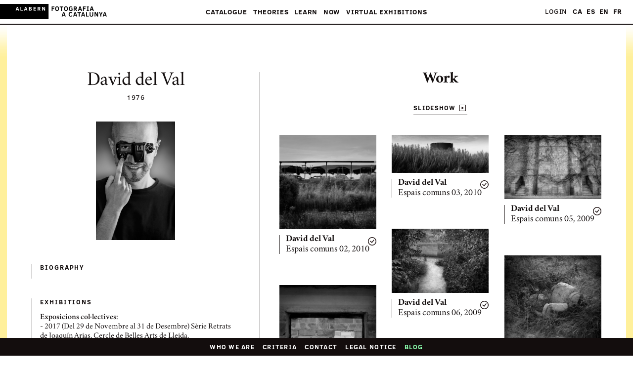

--- FILE ---
content_type: text/html; charset=utf-8
request_url: https://www.fotografiacatalunya.cat/en/catalog/photographers/david_del_val
body_size: 17866
content:
<!DOCTYPE html><html lang="en"><head><title>Fotografia a Catalunya - Fotografia a Catalunya</title><meta charset="utf-8"><meta name="viewport" content="width=device-width, initial-scale=1"><meta name="format-detection" content="telephone=no"><meta name="msapplication-TileColor" content="#ffffff"><meta name="msapplication-TileImage" content="/ms-icon-144x144.png"><meta name="theme-color" content="#ffffff"><meta charset="utf-8"><meta name="viewport" content="width=device-width, initial-scale=1"><meta name="format-detection" content="telephone=no"><meta name="msapplication-TileColor" content="#ffffff"><meta name="msapplication-TileImage" content="/ms-icon-144x144.png"><meta name="theme-color" content="#ffffff"><meta name="description" content="Informació sobre el fotògraf David del Val"><meta property="og:title" content="David del Val"><meta property="og:type" content="website"><meta property="og:image" content="https://d1wfclq6bigznq.cloudfront.net/alabern/ff/default/2019/USCH3HFd6UKAaEKPtlCGPw.jpg"><meta name="twitter:card" content="summary_large_image"><meta name="twitter:site" content="@fotografia_cat"><meta name="twitter:creator" content="@fotografia_cat"><meta name="twitter:title" content="Fitxa del fotògraf David del Val - Fotografia a Catalunya"><meta name="twitter:description" content="Informació sobre el fotògraf David del Val"><meta name="twitter:image" content="https://d1wfclq6bigznq.cloudfront.net/alabern/ff/default/2019/USCH3HFd6UKAaEKPtlCGPw.jpg"><meta property="og:description" content="Fitxa del fotògraf David del Val - Fotografia a Catalunya"><link rel="canonical" href="https://www.fotografiacatalunya.cat/ca/cataleg/fotografs/david_del_val"><link rel="alternate" hreflang="ca" href="https://www.fotografiacatalunya.cat/ca/cataleg/fotografs/david_del_val"><link rel="alternate" hreflang="es" href="https://www.fotografiacatalunya.cat/es/catalogo/fotografos/david_del_val"><link rel="alternate" hreflang="en" href="https://www.fotografiacatalunya.cat/en/catalog/photographers/david_del_val"><link rel="alternate" hreflang="fr" href="https://www.fotografiacatalunya.cat/fr/catalogue/photographes/david_del_val"><link rel="alternate" hreflang="x-default" href="https://www.fotografiacatalunya.cat/ca/cataleg/fotografs/david_del_val"><link href="/dist/ngDialog.min.css" rel="stylesheet"><link href="/dist/ngDialog-theme-default.min.css" rel="stylesheet"><link href="/dist/base-style-css-min.css" rel="stylesheet"><link href="/dist/user-galleries.min.css" rel="stylesheet"><link rel="apple-touch-icon" sizes="57x57" href="/apple-icon-57x57.png"><link rel="apple-touch-icon" sizes="60x60" href="/apple-icon-60x60.png"><link rel="apple-touch-icon" sizes="72x72" href="/apple-icon-72x72.png"><link rel="apple-touch-icon" sizes="76x76" href="/apple-icon-76x76.png"><link rel="apple-touch-icon" sizes="114x114" href="/apple-icon-114x114.png"><link rel="apple-touch-icon" sizes="120x120" href="/apple-icon-120x120.png"><link rel="apple-touch-icon" sizes="144x144" href="/apple-icon-144x144.png"><link rel="apple-touch-icon" sizes="152x152" href="/apple-icon-152x152.png"><link rel="apple-touch-icon" sizes="180x180" href="/apple-icon-180x180.png"><link rel="icon" type="image/png" sizes="192x192" href="/android-icon-192x192.png"><link rel="icon" type="image/png" sizes="32x32" href="/favicon-32x32.png"><link rel="icon" type="image/png" sizes="96x96" href="/favicon-96x96.png"><link rel="icon" type="image/png" sizes="16x16" href="/favicon-16x16.png"><link rel="manifest" href="/manifest.json"><script src="/js/jquery.min.js"></script><script src="/js/velocity.min.js">       </script><script src="/js/hammer.min.js"></script><script>(function(w,d,s,l,i){w[l]=w[l]||[];w[l].push({'gtm.start':
new Date().getTime(),event:'gtm.js'});var f=d.getElementsByTagName(s)[0],
j=d.createElement(s),dl=l!='dataLayer'?'&l='+l:'';j.async=true;j.src=
'//www.googletagmanager.com/gtm.js?id='+i+dl;f.parentNode.insertBefore(j,f);
})(window,document,'script','dataLayer','GTM-NH8MVLN');</script><script>$(document).ready(function(){
  $('img').bind('contextmenu', function(e) {
    $(this).click();
    return false;          
  }); 
});</script></head><body id="top" ng-view autoscroll="false"><noscript><iframe src="//www.googletagmanager.com/ns.html?id=GTM-NH8MVLN" height="0" width="0" style="display: none; visibility: hidden;"></iframe></noscript><script src="/js/muuri.min.js"></script><div class="main-header"><div class="main-header__ui-wrap"><div class="main-header__brand-section"><a href="/en"><img alt="Fotografia a Catalunya" src="[data-uri]" class="main-header__brand"></a></div><a href="#" class="main-header__show-navs">Menu</a></div><div class="main-header__nav-wrap"><div class="main-header__main-nav-section"><nav class="main-nav"><ul class="main-nav__list"> <li class="main-nav__list__item"><a href="#" data-highlight="megamenuCataleg" class="main-nav__link"> Catalogue<span class="main-nav__link__arrow">&#9660;</span></a><ul class="main-nav__mobile-subnav"><li class="main-nav__mobile-subnav__item"><a href="/en/catalog" class="main-nav__mobile-subnav__link"> Catalogue &mdash;  title page</a></li><li class="main-nav__mobile-subnav__item"><a href="/en/catalog/photographers" class="main-nav__mobile-subnav__link"> Photographers</a></li><li class="main-nav__mobile-subnav__item"><a href="/ca/catalog/collections" class="main-nav__mobile-subnav__link"> Collections</a></li><li class="main-nav__mobile-subnav__item"><a href="/en/catalog/institutions" class="main-nav__mobile-subnav__link"> Institutions</a></li></ul></li><li class="main-nav__list__item"><a href="#" data-highlight="megamenuRecursos" class="main-nav__link"> Theories<span class="main-nav__link__arrow">&#9660;</span></a><ul class="main-nav__mobile-subnav"><li class="main-nav__mobile-subnav__item"><a href="/en/theories" class="main-nav__mobile-subnav__link"> Home &mdash; resources</a></li><li class="main-nav__mobile-subnav__item"><a href="/en/theories/interpretation" class="main-nav__mobile-subnav__link"> Interpretation</a></li><li class="main-nav__mobile-subnav__item"><a href="/en/theories/preventive-conservation" class="main-nav__mobile-subnav__link"> Preventive conservation</a></li><li class="main-nav__mobile-subnav__item"><a href="/en/theories/legal" class="main-nav__mobile-subnav__link"> Legal</a></li></ul></li><li class="main-nav__list__item"><a href="#" data-highlight="megamenuAprendre" class="main-nav__link"> Learn<span class="main-nav__link__arrow">&#9660;</span></a><ul class="main-nav__mobile-subnav"><li class="main-nav__mobile-subnav__item"><a href="/en/learn" class="main-nav__mobile-subnav__link">Learn &mdash; title page</a></li><li class="main-nav__mobile-subnav__item"><a href="/en/learn/workshops" class="main-nav__mobile-subnav__link">Workshops</a></li><li class="main-nav__mobile-subnav__item"><a href="/en/learn/visits" class="main-nav__mobile-subnav__link">Visits</a></li><li class="main-nav__mobile-subnav__item"><a href="/en/learn/courses" class="main-nav__mobile-subnav__link">Courses</a></li><li class="main-nav__mobile-subnav__item"><a href="/en/learn/degrees" class="main-nav__mobile-subnav__link">Degrees</a></li><li class="main-nav__mobile-subnav__item"><a href="/en/learn/postgraduate-and-masters" class="main-nav__mobile-subnav__link">Postgraduates and masters                                                      </a></li><li class="main-nav__mobile-subnav__item"><a href="/en/learn/dossiers" class="main-nav__mobile-subnav__link">Files                  </a></li><li class="main-nav__mobile-subnav__item"><a href="/en/learn/announcements" class="main-nav__mobile-subnav__link">Announcements                </a></li></ul></li><li class="main-nav__list__item"><a href="#" data-highlight="megamenuActualitat" class="main-nav__link">Now<span class="main-nav__link__arrow">&#9660;</span></a><ul class="main-nav__mobile-subnav"><li class="main-nav__mobile-subnav__item"><a href="#" class="main-nav__mobile-subnav__link">Now &mdash; title page</a></li><li class="main-nav__mobile-subnav__item"><a href="/en/blog" class="main-nav__mobile-subnav__link">Blog                </a></li><li class="main-nav__mobile-subnav__item"><a href="/en/diary" class="main-nav__mobile-subnav__link">Agenda</a></li><li class="main-nav__mobile-subnav__item"><a href="/en/social-networks" class="main-nav__mobile-subnav__link">Social networks</a></li><li class="main-nav__mobile-subnav__item"><a href="/en/newsletter" class="main-nav__mobile-subnav__link">Subscribe to the bulletin</a></li></ul></li><li class="main-nav__list__item"><a href="#" data-highlight="megamenuExposicions" class="main-nav__link">Virtual Exhibitions<span class="main-nav__link__arrow">&#9660;</span></a><ul class="main-nav__mobile-subnav"><li class="main-nav__mobile-subnav__item"><a href="/en/exhibitions" class="main-nav__mobile-subnav__link">Commissioned exhibition</a></li><li class="main-nav__mobile-subnav__item"><a href="/en/users/galleries" class="main-nav__mobile-subnav__link">User galleries</a></li></ul></li></ul></nav></div><div class="main-header__beta-nav-section u_hide-for-medium-up"><nav class="beta-nav"><ul class="beta-nav__list"><li class="beta-nav__list__item"><a href="/en/who-we-are" class="beta-nav__link">Who we are</a></li><li class="beta-nav__list__item"><a href="/en/credits" class="beta-nav__link">Credits</a></li><li class="beta-nav__list__item"><a href="/en/contact-us" class="beta-nav__link">Contact</a></li><li class="beta-nav__list__item"><a href="/en/legal" class="beta-nav__link">Legal notice</a></li></ul></nav></div><div id="usernav" class="main-header__beta-nav-section"><nav class="beta-nav"><ul class="beta-nav__list"><li class="beta-nav__list__item"><a href="/en/login" class="beta-nav__link">Login</a></li></ul></nav></div><div class="main-header__beta-nav-section"><nav class="beta-nav"><ul class="beta-nav__list languageLinks"><li class="beta-nav__list__item"><a href="/ca/cataleg/fotografs/david_del_val" class="beta-nav__link link-ca">CA</a></li><li class="beta-nav__list__item"><a href="/es/catalogo/fotografos/david_del_val" class="beta-nav__link link-es">ES</a></li><li class="beta-nav__list__item"><a href="/en/catalog/photographers/david_del_val" class="beta-nav__link link-en">EN</a></li><li class="beta-nav__list__item"><a href="/fr/catalogue/photographes/david_del_val" class="beta-nav__link link-fr">FR</a></li></ul></nav></div></div><div class="megamenu"><div class="megamenu__inner-wrap"><div class="megamenu__center-block"><div class="megamenu__row"><div id="megamenuCataleg" class="megamenu__section megamenu__section--double-width megamenu__section--align-bottom"><div class="grid u_mb-1p5"><div class="col--md--one--half col--vam"><h3 class="megamenu__section__heading megamenu__section__heading--highlight u_mb-0"><a style="background-image: none!important">Catalogue</a></h3></div><div style="text-align:right" class="col--md--one--half col--vam"><a href="/en/catalog" class="megamenu__link megamenu__link--large megamenu__link--showall">See all photos</a></div></div><div class="megamenu__section__body"><div class="grid u_mh-min0p5"><div class="col--md--one--third u_ph-0p5"><div class="u_mb-0p5"><a href="/en/catalog/photographers" class="megamenu__link megamenu__link--large">Photographers</a></div><div class="megamenu__show-on-highlight"><div class="thumbnail"><div class="thumb-image-container"><a href="/en/catalog/photographers"><img id="img-photographer" src="" data-src="https://d1wfclq6bigznq.cloudfront.net/alabern/aa/col1/2015/193BM02GEuCfWNWaUQ3Q.jpg" height="200" width="145" class="b-lazy"></a></div></div></div></div><div class="col--md--one--third u_ph-0p5"><div class="u_mb-0p5"><a href="/en/catalog/collections" class="megamenu__link megamenu__link--large">Collections</a></div><div class="megamenu__show-on-highlight"><div class="thumbnail"><div class="thumb-image-container"><a href="/en/catalog/collections"><img id="img-collection" src="" data-src="https://d5ap8lyyrsug5.cloudfront.net/f0147/big/hereditatem_20.jpg" height="200" width="145" class="b-lazy"></a></div></div></div></div><div class="col--md--one--third u_ph-0p5"><div class="u_mb-0p5"><a href="/en/catalog/institutions" class="megamenu__link megamenu__link--large">Institutions</a></div><div class="megamenu__show-on-highlight"><div class="thumbnail"><div class="thumb-image-container"><a href="/en/catalog/institutions"><img id="img-institution" src="" data-src="https://d1wfclq6bigznq.cloudfront.net/alabern/ff/col1/2016/Zep8WHZRN0sSeOqUuIvMg.jpg" height="200" width="145" class="b-lazy"></a></div></div></div></div></div></div></div><div id="megamenuRecursos" class="megamenu__section megamenu__section--align-bottom"><h3 class="megamenu__section__heading"><a href="/en/theories">Theories</a></h3><div class="megamenu__section__body"><ul class="u_list-unstyled"><li><a href="/en/theories/interpretation" class="megamenu__link">Interpretation</a></li><li><a href="/en/theories/preventive-conservation" class="megamenu__link">Preventive conservation</a></li><li><a href="/en/theories/legal" class="megamenu__link">Legal</a></li></ul></div></div></div><div class="megamenu__row"><div id="megamenuAprendre" class="megamenu__section megamenu__section--align-top megamenu__section--one-quarter-width"><h3 class="megamenu__section__heading"><a href="/en/learn">Learn</a></h3><div class="megamenu__section__body"><ul class="u_list-unstyled"><li><a href="/en/learn/workshops" class="megamenu__link">Workshops</a></li><li><a href="/en/learn/visits" class="megamenu__link"> Visits</a></li><li><a href="/en/learn/courses" class="megamenu__link"> Courses    </a></li><li><a href="/en/learn/degrees" class="megamenu__link"> Degrees    </a></li><li><a href="/en/learn/postgraduate-and-masters" class="megamenu__link"> Postgraduates and masters                                                </a></li><li><a href="/en/learn/dossiers" class="megamenu__link"> Files</a></li><li><a href="/en/learn/announcements" class="megamenu__link"> Announcements</a></li></ul></div></div><div id="megamenuActualitat" class="megamenu__section megamenu__section--align-top megamenu__section--one-quarter-width"><h3 class="megamenu__section__heading falselink"><a style="background-image: none!important"> Now</a></h3><div class="megamenu__section__body"><ul class="u_list-unstyled"><li><a href="/en/blog" class="megamenu__link">Blog</a></li><li><a href="/en/diary" class="megamenu__link">Agenda</a></li><li><a href="/en/social-networks" class="megamenu__link">Social networks</a></li><li><a href="/en/newsletter" class="megamenu__link">Subscribe to the bulletin</a></li></ul></div></div><div id="megamenuGaleriesUsuari" class="megamenu__section megamenu__section--align-top megamenu__section--half-screen-width"><h3 class="megamenu__section__heading"><a href="#">Virtual Exhibitions</a></h3><div class="megamenu__section__body"><h4 class="u_mb-0"><a href="/en/exhibitions" class="megamenu__link">Commissioned exhibition</a></h4><div class="megamenu__link megamenu__divider">— </div><h4 class="u_mb-0"><a href="/en/users/galleries" class="megamenu__link">User galleries            </a></h4><h4 class="u_mb-1"><a href="#" class="megamenu__link"></a></h4><div class="megamenu__show-on-highlight"><div class="grid u_mh-min0p5 u_mb-0p5"><div class="col--md--four--seventh u_ph-0p5"><a id="img-exhibition" href="/en/users/galleries" class="megamenu__user-gallery"><div class="thumb-image-container"><img src="" data-src="https://d5ap8lyyrsug5.cloudfront.net/f0048/list/61_9x12.jpg" height="" width="" class="b-lazy"></div></a></div></div></div></div></div></div></div></div><a href="#" class="megamenu__close">&times;</a></div></div><div class="l_inner-wrap"><div ng-app="search" ng-controller="searchCtrl" class="l_inner-wrap__borders"><div class="l_container u_pt-6 u_pb-6"><div itemscope itemtype="https://schema.org/Person" class="author-info-layout"><div class="author-info-layout__sidebar"><div class="u_mb-3 u_text-center"><h1 itemprop="name" class="info-card__name">David del Val</h1><div class="info-card__birthdate"><span itemprop="birthDate">1976</span></div><figure style="text-align:center" class="info-card__portrait"><img id="foto" height="" width="" src="https://d1wfclq6bigznq.cloudfront.net/alabern/ff/default/2019/USCH3HFd6UKAaEKPtlCGPw.jpg" data-src="https://d1wfclq6bigznq.cloudfront.net/alabern/ff/default/2019/USCH3HFd6UKAaEKPtlCGPw.jpg" alt="David del Val" title="David del Val" itemprop="image" style="cursor: -webkit-zoom-in; cursor: -moz-zoom-in;" class="lazy-loaded b-lazy"><figcaption class="info-card__portrait__caption"></figcaption></figure></div><div class="u_mb-2p5 info-card__section"><h3 class="info-card__section__heading uppercase-heading">Biography          </h3><div class="info-card__section__excerpt"><p></p></div></div><div class="u_mb-2p5 info-card__section"><h3 class="info-card__section__heading uppercase-heading">Exhibitions</h3><div class="info-card__section__excerpt"><p><p><strong>Exposicions col·lectives:</strong></p>

<p>- 2017 (Del 29 de Novembre al 31 de Desembre) Sèrie Retrats de Joaquín Arias. Cercle de Belles Arts de Lleida.<br />
- 2016 (Del 7 d'Octubre al 7 de Novembre) Caixa Negra. Susana Martínez (Comis.). Sèrie ...</p></p><p><a class="u_text-bold"></a><a href="#" data-show-modal="infoExposicions" class="u_text-bold">See the exhibitions</a></p></div></div><div class="u_mb-2p5 info-card__section"><h3 class="info-card__section__heading uppercase-heading">Bibliography</h3><div class="info-card__section__excerpt"><p><p><em>Autotomia Humana</em>, catàleg amb textos de Joaquín Arias i Lynne Cohen, Institut d'Estudis Ilerdencs (IEI), Lleida, 2010.<br />
<em>Fotografía sobre cultura popular 2009</em>, Red de Museos de España y Secretaría General Técnica del Ministerio...</p></p><p><a class="u_text-bold"></a><a href="#" data-show-modal="infoBibliografia" class="u_text-bold">See the bibliography</a></p></div></div><ul class="u_p-0 u_m-0 u_list-inline u_list-unstyled"><li class="u_mr-1"><a href="https://www.facebook.com/sharer.php?u=https://www.fotografiacatalunya.cat/en/catalog/photographers/david_del_val&amp;t=David del Val" target="_blank" class="share-module-button"><span class="share-module-button__icon icon icon--facebook"></span><span class="share-module-button__text">Facebook</span></a></li><li><a href="https://twitter.com/intent/tweet?text=Autor: David del Val&amp;hashtags=fotografiaAcatalunya&amp;via=fotografia_cat&amp;url=https://www.fotografiacatalunya.cat/en/catalog/photographers/david_del_val" target="_blank" class="share-module-button"><span class="share-module-button__icon icon icon--twitter"></span><span class="share-module-button__text">Twitter</span></a></li></ul></div><div class="author-info-layout__main-column"><h3 class="u_text-center delta bold-serif-heading u_mb-1p5">Work</h3><div class="u_text-center u_mb-2p5"><a id="slideshow" href="#" data-thumbnail-view="slideshow" class="small-icon-button"><span class="small-icon-button__text">Slideshow</span><span class="icon icon--slideshow"></span></a></div><div class="search-thumbnail-grid"><div itemprop="owns" class="search-thumbnail-grid__sizer search-thumbnail-grid__sizer--author-info-page"></div><div itemscope itemtype="https://schema.org/CreativeWork" class="search-thumbnail-grid__item search-thumbnail-grid__item--author-info-page"><div class="search-result-thumbnail"><a href="/en/catalog/images/5c4b7350565da7063e8cb93b" itemprop="image" class="search-result-thumbnail__link"><div class="search-result-thumbnail__image"><img height="" width="" data-src="https://d5ap8lyyrsug5.cloudfront.net/f0145/list/daviddelval02.jpg" ng-src="https://d5ap8lyyrsug5.cloudfront.net/f0145/list/daviddelval02.jpg" class="lazy-loaded"></div><div class="search-result-thumbnail__info"><div ng-click="pleaselogin()" style="top:unset!important;right:15px!important" class="search-result-thumbnail__add-to-gallery"><div class="search-result-thumbnail__add-icon-group"><div class="search-result-thumbnail__add-icon"><span class="icon icon--add"></span></div><div class="search-result-thumbnail__add-hover-icon"><span class="icon icon--add-hover"></span></div></div><div class="search-result-thumbnail__added-icon"><span class="icon icon--added">                   </span></div></div><h4 itemprop="author" class="search-result-thumbnail__artist"><span>David del Val</span></h4><h5 itemprop="headline" class="search-result-thumbnail__title"><span>Espais comuns 02, 2010                </span></h5></div></a></div></div><div itemscope itemtype="https://schema.org/CreativeWork" class="search-thumbnail-grid__item search-thumbnail-grid__item--author-info-page"><div class="search-result-thumbnail"><a href="/en/catalog/images/5c4b7350565da7063e8cb93c" itemprop="image" class="search-result-thumbnail__link"><div class="search-result-thumbnail__image"><img height="" width="" data-src="https://d5ap8lyyrsug5.cloudfront.net/f0145/list/daviddelval03.jpg" ng-src="https://d5ap8lyyrsug5.cloudfront.net/f0145/list/daviddelval03.jpg" class="lazy-loaded"></div><div class="search-result-thumbnail__info"><div ng-click="pleaselogin()" style="top:unset!important;right:15px!important" class="search-result-thumbnail__add-to-gallery"><div class="search-result-thumbnail__add-icon-group"><div class="search-result-thumbnail__add-icon"><span class="icon icon--add"></span></div><div class="search-result-thumbnail__add-hover-icon"><span class="icon icon--add-hover"></span></div></div><div class="search-result-thumbnail__added-icon"><span class="icon icon--added">                   </span></div></div><h4 itemprop="author" class="search-result-thumbnail__artist"><span>David del Val</span></h4><h5 itemprop="headline" class="search-result-thumbnail__title"><span>Espais comuns 03, 2010                </span></h5></div></a></div></div><div itemscope itemtype="https://schema.org/CreativeWork" class="search-thumbnail-grid__item search-thumbnail-grid__item--author-info-page"><div class="search-result-thumbnail"><a href="/en/catalog/images/5c4b7350565da7063e8cb93e" itemprop="image" class="search-result-thumbnail__link"><div class="search-result-thumbnail__image"><img height="" width="" data-src="https://d5ap8lyyrsug5.cloudfront.net/f0145/list/daviddelval05.jpg" ng-src="https://d5ap8lyyrsug5.cloudfront.net/f0145/list/daviddelval05.jpg" class="lazy-loaded"></div><div class="search-result-thumbnail__info"><div ng-click="pleaselogin()" style="top:unset!important;right:15px!important" class="search-result-thumbnail__add-to-gallery"><div class="search-result-thumbnail__add-icon-group"><div class="search-result-thumbnail__add-icon"><span class="icon icon--add"></span></div><div class="search-result-thumbnail__add-hover-icon"><span class="icon icon--add-hover"></span></div></div><div class="search-result-thumbnail__added-icon"><span class="icon icon--added">                   </span></div></div><h4 itemprop="author" class="search-result-thumbnail__artist"><span>David del Val</span></h4><h5 itemprop="headline" class="search-result-thumbnail__title"><span>Espais comuns 05, 2009                </span></h5></div></a></div></div><div itemscope itemtype="https://schema.org/CreativeWork" class="search-thumbnail-grid__item search-thumbnail-grid__item--author-info-page"><div class="search-result-thumbnail"><a href="/en/catalog/images/5c4b7350565da7063e8cb93f" itemprop="image" class="search-result-thumbnail__link"><div class="search-result-thumbnail__image"><img height="" width="" data-src="https://d5ap8lyyrsug5.cloudfront.net/f0145/list/daviddelval06.jpg" ng-src="https://d5ap8lyyrsug5.cloudfront.net/f0145/list/daviddelval06.jpg" class="lazy-loaded"></div><div class="search-result-thumbnail__info"><div ng-click="pleaselogin()" style="top:unset!important;right:15px!important" class="search-result-thumbnail__add-to-gallery"><div class="search-result-thumbnail__add-icon-group"><div class="search-result-thumbnail__add-icon"><span class="icon icon--add"></span></div><div class="search-result-thumbnail__add-hover-icon"><span class="icon icon--add-hover"></span></div></div><div class="search-result-thumbnail__added-icon"><span class="icon icon--added">                   </span></div></div><h4 itemprop="author" class="search-result-thumbnail__artist"><span>David del Val</span></h4><h5 itemprop="headline" class="search-result-thumbnail__title"><span>Espais comuns 06, 2009                </span></h5></div></a></div></div><div itemscope itemtype="https://schema.org/CreativeWork" class="search-thumbnail-grid__item search-thumbnail-grid__item--author-info-page"><div class="search-result-thumbnail"><a href="/en/catalog/images/5c4b7350565da7063e8cb940" itemprop="image" class="search-result-thumbnail__link"><div class="search-result-thumbnail__image"><img height="" width="" data-src="https://d5ap8lyyrsug5.cloudfront.net/f0145/list/daviddelval07.jpg" ng-src="https://d5ap8lyyrsug5.cloudfront.net/f0145/list/daviddelval07.jpg" class="lazy-loaded"></div><div class="search-result-thumbnail__info"><div ng-click="pleaselogin()" style="top:unset!important;right:15px!important" class="search-result-thumbnail__add-to-gallery"><div class="search-result-thumbnail__add-icon-group"><div class="search-result-thumbnail__add-icon"><span class="icon icon--add"></span></div><div class="search-result-thumbnail__add-hover-icon"><span class="icon icon--add-hover"></span></div></div><div class="search-result-thumbnail__added-icon"><span class="icon icon--added">                   </span></div></div><h4 itemprop="author" class="search-result-thumbnail__artist"><span>David del Val</span></h4><h5 itemprop="headline" class="search-result-thumbnail__title"><span>Espais comuns 07, 2009                </span></h5></div></a></div></div><div itemscope itemtype="https://schema.org/CreativeWork" class="search-thumbnail-grid__item search-thumbnail-grid__item--author-info-page"><div class="search-result-thumbnail"><a href="/en/catalog/images/5c4b7350565da7063e8cb941" itemprop="image" class="search-result-thumbnail__link"><div class="search-result-thumbnail__image"><img height="" width="" data-src="https://d5ap8lyyrsug5.cloudfront.net/f0145/list/daviddelval08.jpg" ng-src="https://d5ap8lyyrsug5.cloudfront.net/f0145/list/daviddelval08.jpg" class="lazy-loaded"></div><div class="search-result-thumbnail__info"><div ng-click="pleaselogin()" style="top:unset!important;right:15px!important" class="search-result-thumbnail__add-to-gallery"><div class="search-result-thumbnail__add-icon-group"><div class="search-result-thumbnail__add-icon"><span class="icon icon--add"></span></div><div class="search-result-thumbnail__add-hover-icon"><span class="icon icon--add-hover"></span></div></div><div class="search-result-thumbnail__added-icon"><span class="icon icon--added">                   </span></div></div><h4 itemprop="author" class="search-result-thumbnail__artist"><span>David del Val</span></h4><h5 itemprop="headline" class="search-result-thumbnail__title"><span>Espais comuns 09, 2009                </span></h5></div></a></div></div><div itemscope itemtype="https://schema.org/CreativeWork" class="search-thumbnail-grid__item search-thumbnail-grid__item--author-info-page"><div class="search-result-thumbnail"><a href="/en/catalog/images/5c4b7350565da7063e8cb943" itemprop="image" class="search-result-thumbnail__link"><div class="search-result-thumbnail__image"><img height="" width="" data-src="https://d5ap8lyyrsug5.cloudfront.net/f0145/list/daviddelval10.jpg" ng-src="https://d5ap8lyyrsug5.cloudfront.net/f0145/list/daviddelval10.jpg" class="lazy-loaded"></div><div class="search-result-thumbnail__info"><div ng-click="pleaselogin()" style="top:unset!important;right:15px!important" class="search-result-thumbnail__add-to-gallery"><div class="search-result-thumbnail__add-icon-group"><div class="search-result-thumbnail__add-icon"><span class="icon icon--add"></span></div><div class="search-result-thumbnail__add-hover-icon"><span class="icon icon--add-hover"></span></div></div><div class="search-result-thumbnail__added-icon"><span class="icon icon--added">                   </span></div></div><h4 itemprop="author" class="search-result-thumbnail__artist"><span>David del Val</span></h4><h5 itemprop="headline" class="search-result-thumbnail__title"><span>Espais comuns 14, 2009                </span></h5></div></a></div></div><div itemscope itemtype="https://schema.org/CreativeWork" class="search-thumbnail-grid__item search-thumbnail-grid__item--author-info-page"><div class="search-result-thumbnail"><a href="/en/catalog/images/5c4b7350565da7063e8cb944" itemprop="image" class="search-result-thumbnail__link"><div class="search-result-thumbnail__image"><img height="" width="" data-src="https://d5ap8lyyrsug5.cloudfront.net/f0145/list/daviddelval11.jpg" ng-src="https://d5ap8lyyrsug5.cloudfront.net/f0145/list/daviddelval11.jpg" class="lazy-loaded"></div><div class="search-result-thumbnail__info"><div ng-click="pleaselogin()" style="top:unset!important;right:15px!important" class="search-result-thumbnail__add-to-gallery"><div class="search-result-thumbnail__add-icon-group"><div class="search-result-thumbnail__add-icon"><span class="icon icon--add"></span></div><div class="search-result-thumbnail__add-hover-icon"><span class="icon icon--add-hover"></span></div></div><div class="search-result-thumbnail__added-icon"><span class="icon icon--added">                   </span></div></div><h4 itemprop="author" class="search-result-thumbnail__artist"><span>David del Val</span></h4><h5 itemprop="headline" class="search-result-thumbnail__title"><span>Espais comuns 23, 2011                </span></h5></div></a></div></div><div itemscope itemtype="https://schema.org/CreativeWork" class="search-thumbnail-grid__item search-thumbnail-grid__item--author-info-page"><div class="search-result-thumbnail"><a href="/en/catalog/images/5c4b7350565da7063e8cb945" itemprop="image" class="search-result-thumbnail__link"><div class="search-result-thumbnail__image"><img height="" width="" data-src="https://d5ap8lyyrsug5.cloudfront.net/f0145/list/daviddelval12.jpg" ng-src="https://d5ap8lyyrsug5.cloudfront.net/f0145/list/daviddelval12.jpg" class="lazy-loaded"></div><div class="search-result-thumbnail__info"><div ng-click="pleaselogin()" style="top:unset!important;right:15px!important" class="search-result-thumbnail__add-to-gallery"><div class="search-result-thumbnail__add-icon-group"><div class="search-result-thumbnail__add-icon"><span class="icon icon--add"></span></div><div class="search-result-thumbnail__add-hover-icon"><span class="icon icon--add-hover"></span></div></div><div class="search-result-thumbnail__added-icon"><span class="icon icon--added">                   </span></div></div><h4 itemprop="author" class="search-result-thumbnail__artist"><span>David del Val</span></h4><h5 itemprop="headline" class="search-result-thumbnail__title"><span>Espais comuns 16, 2009                </span></h5></div></a></div></div><div itemscope itemtype="https://schema.org/CreativeWork" class="search-thumbnail-grid__item search-thumbnail-grid__item--author-info-page"><div class="search-result-thumbnail"><a href="/en/catalog/images/5c4b7350565da7063e8cb946" itemprop="image" class="search-result-thumbnail__link"><div class="search-result-thumbnail__image"><img height="" width="" data-src="https://d5ap8lyyrsug5.cloudfront.net/f0145/list/daviddelval13.jpg" ng-src="https://d5ap8lyyrsug5.cloudfront.net/f0145/list/daviddelval13.jpg" class="lazy-loaded"></div><div class="search-result-thumbnail__info"><div ng-click="pleaselogin()" style="top:unset!important;right:15px!important" class="search-result-thumbnail__add-to-gallery"><div class="search-result-thumbnail__add-icon-group"><div class="search-result-thumbnail__add-icon"><span class="icon icon--add"></span></div><div class="search-result-thumbnail__add-hover-icon"><span class="icon icon--add-hover"></span></div></div><div class="search-result-thumbnail__added-icon"><span class="icon icon--added">                   </span></div></div><h4 itemprop="author" class="search-result-thumbnail__artist"><span>David del Val</span></h4><h5 itemprop="headline" class="search-result-thumbnail__title"><span>Espais comuns 17, 2010                </span></h5></div></a></div></div><div itemscope itemtype="https://schema.org/CreativeWork" class="search-thumbnail-grid__item search-thumbnail-grid__item--author-info-page"><div class="search-result-thumbnail"><a href="/en/catalog/images/5c4b7350565da7063e8cb947" itemprop="image" class="search-result-thumbnail__link"><div class="search-result-thumbnail__image"><img height="" width="" data-src="https://d5ap8lyyrsug5.cloudfront.net/f0145/list/daviddelval14.jpg" ng-src="https://d5ap8lyyrsug5.cloudfront.net/f0145/list/daviddelval14.jpg" class="lazy-loaded"></div><div class="search-result-thumbnail__info"><div ng-click="pleaselogin()" style="top:unset!important;right:15px!important" class="search-result-thumbnail__add-to-gallery"><div class="search-result-thumbnail__add-icon-group"><div class="search-result-thumbnail__add-icon"><span class="icon icon--add"></span></div><div class="search-result-thumbnail__add-hover-icon"><span class="icon icon--add-hover"></span></div></div><div class="search-result-thumbnail__added-icon"><span class="icon icon--added">                   </span></div></div><h4 itemprop="author" class="search-result-thumbnail__artist"><span>David del Val</span></h4><h5 itemprop="headline" class="search-result-thumbnail__title"><span>Espais comuns 22, 2011                </span></h5></div></a></div></div><div itemscope itemtype="https://schema.org/CreativeWork" class="search-thumbnail-grid__item search-thumbnail-grid__item--author-info-page"><div class="search-result-thumbnail"><a href="/en/catalog/images/5c4b7350565da7063e8cb948" itemprop="image" class="search-result-thumbnail__link"><div class="search-result-thumbnail__image"><img height="" width="" data-src="https://d5ap8lyyrsug5.cloudfront.net/f0145/list/daviddelval15.jpg" ng-src="https://d5ap8lyyrsug5.cloudfront.net/f0145/list/daviddelval15.jpg" class="lazy-loaded"></div><div class="search-result-thumbnail__info"><div ng-click="pleaselogin()" style="top:unset!important;right:15px!important" class="search-result-thumbnail__add-to-gallery"><div class="search-result-thumbnail__add-icon-group"><div class="search-result-thumbnail__add-icon"><span class="icon icon--add"></span></div><div class="search-result-thumbnail__add-hover-icon"><span class="icon icon--add-hover"></span></div></div><div class="search-result-thumbnail__added-icon"><span class="icon icon--added">                   </span></div></div><h4 itemprop="author" class="search-result-thumbnail__artist"><span>David del Val</span></h4><h5 itemprop="headline" class="search-result-thumbnail__title"><span>Espais comuns 20, 2011                </span></h5></div></a></div></div><div itemscope itemtype="https://schema.org/CreativeWork" class="search-thumbnail-grid__item search-thumbnail-grid__item--author-info-page"><div class="search-result-thumbnail"><a href="/en/catalog/images/5c4b7350565da7063e8cb949" itemprop="image" class="search-result-thumbnail__link"><div class="search-result-thumbnail__image"><img height="" width="" data-src="https://d5ap8lyyrsug5.cloudfront.net/f0145/list/daviddelval16.jpg" ng-src="https://d5ap8lyyrsug5.cloudfront.net/f0145/list/daviddelval16.jpg" class="lazy-loaded"></div><div class="search-result-thumbnail__info"><div ng-click="pleaselogin()" style="top:unset!important;right:15px!important" class="search-result-thumbnail__add-to-gallery"><div class="search-result-thumbnail__add-icon-group"><div class="search-result-thumbnail__add-icon"><span class="icon icon--add"></span></div><div class="search-result-thumbnail__add-hover-icon"><span class="icon icon--add-hover"></span></div></div><div class="search-result-thumbnail__added-icon"><span class="icon icon--added">                   </span></div></div><h4 itemprop="author" class="search-result-thumbnail__artist"><span>David del Val</span></h4><h5 itemprop="headline" class="search-result-thumbnail__title"><span>Autotomia humana 01, 2009                </span></h5></div></a></div></div><div itemscope itemtype="https://schema.org/CreativeWork" class="search-thumbnail-grid__item search-thumbnail-grid__item--author-info-page"><div class="search-result-thumbnail"><a href="/en/catalog/images/5c4b7350565da7063e8cb94a" itemprop="image" class="search-result-thumbnail__link"><div class="search-result-thumbnail__image"><img height="" width="" data-src="https://d5ap8lyyrsug5.cloudfront.net/f0145/list/daviddelval17.jpg" ng-src="https://d5ap8lyyrsug5.cloudfront.net/f0145/list/daviddelval17.jpg" class="lazy-loaded"></div><div class="search-result-thumbnail__info"><div ng-click="pleaselogin()" style="top:unset!important;right:15px!important" class="search-result-thumbnail__add-to-gallery"><div class="search-result-thumbnail__add-icon-group"><div class="search-result-thumbnail__add-icon"><span class="icon icon--add"></span></div><div class="search-result-thumbnail__add-hover-icon"><span class="icon icon--add-hover"></span></div></div><div class="search-result-thumbnail__added-icon"><span class="icon icon--added">                   </span></div></div><h4 itemprop="author" class="search-result-thumbnail__artist"><span>David del Val</span></h4><h5 itemprop="headline" class="search-result-thumbnail__title"><span>Autotomia humana 13, 2009                </span></h5></div></a></div></div><div itemscope itemtype="https://schema.org/CreativeWork" class="search-thumbnail-grid__item search-thumbnail-grid__item--author-info-page"><div class="search-result-thumbnail"><a href="/en/catalog/images/5c4b7350565da7063e8cb94b" itemprop="image" class="search-result-thumbnail__link"><div class="search-result-thumbnail__image"><img height="" width="" data-src="https://d5ap8lyyrsug5.cloudfront.net/f0145/list/daviddelval18.jpg" ng-src="https://d5ap8lyyrsug5.cloudfront.net/f0145/list/daviddelval18.jpg" class="lazy-loaded"></div><div class="search-result-thumbnail__info"><div ng-click="pleaselogin()" style="top:unset!important;right:15px!important" class="search-result-thumbnail__add-to-gallery"><div class="search-result-thumbnail__add-icon-group"><div class="search-result-thumbnail__add-icon"><span class="icon icon--add"></span></div><div class="search-result-thumbnail__add-hover-icon"><span class="icon icon--add-hover"></span></div></div><div class="search-result-thumbnail__added-icon"><span class="icon icon--added">                   </span></div></div><h4 itemprop="author" class="search-result-thumbnail__artist"><span>David del Val</span></h4><h5 itemprop="headline" class="search-result-thumbnail__title"><span>Autotomia humana 02, 2009                </span></h5></div></a></div></div><div itemscope itemtype="https://schema.org/CreativeWork" class="search-thumbnail-grid__item search-thumbnail-grid__item--author-info-page"><div class="search-result-thumbnail"><a href="/en/catalog/images/5c4b7351565da7063e8cb94c" itemprop="image" class="search-result-thumbnail__link"><div class="search-result-thumbnail__image"><img height="" width="" data-src="https://d5ap8lyyrsug5.cloudfront.net/f0145/list/daviddelval19.jpg" ng-src="https://d5ap8lyyrsug5.cloudfront.net/f0145/list/daviddelval19.jpg" class="lazy-loaded"></div><div class="search-result-thumbnail__info"><div ng-click="pleaselogin()" style="top:unset!important;right:15px!important" class="search-result-thumbnail__add-to-gallery"><div class="search-result-thumbnail__add-icon-group"><div class="search-result-thumbnail__add-icon"><span class="icon icon--add"></span></div><div class="search-result-thumbnail__add-hover-icon"><span class="icon icon--add-hover"></span></div></div><div class="search-result-thumbnail__added-icon"><span class="icon icon--added">                   </span></div></div><h4 itemprop="author" class="search-result-thumbnail__artist"><span>David del Val</span></h4><h5 itemprop="headline" class="search-result-thumbnail__title"><span>Autotomia humana 14, 2009                </span></h5></div></a></div></div><div itemscope itemtype="https://schema.org/CreativeWork" class="search-thumbnail-grid__item search-thumbnail-grid__item--author-info-page"><div class="search-result-thumbnail"><a href="/en/catalog/images/5c4b7351565da7063e8cb94d" itemprop="image" class="search-result-thumbnail__link"><div class="search-result-thumbnail__image"><img height="" width="" data-src="https://d5ap8lyyrsug5.cloudfront.net/f0145/list/daviddelval20.jpg" ng-src="https://d5ap8lyyrsug5.cloudfront.net/f0145/list/daviddelval20.jpg" class="lazy-loaded"></div><div class="search-result-thumbnail__info"><div ng-click="pleaselogin()" style="top:unset!important;right:15px!important" class="search-result-thumbnail__add-to-gallery"><div class="search-result-thumbnail__add-icon-group"><div class="search-result-thumbnail__add-icon"><span class="icon icon--add"></span></div><div class="search-result-thumbnail__add-hover-icon"><span class="icon icon--add-hover"></span></div></div><div class="search-result-thumbnail__added-icon"><span class="icon icon--added">                   </span></div></div><h4 itemprop="author" class="search-result-thumbnail__artist"><span>David del Val</span></h4><h5 itemprop="headline" class="search-result-thumbnail__title"><span>Autotomia humana 07, 2009                </span></h5></div></a></div></div><div itemscope itemtype="https://schema.org/CreativeWork" class="search-thumbnail-grid__item search-thumbnail-grid__item--author-info-page"><div class="search-result-thumbnail"><a href="/en/catalog/images/5c4b7351565da7063e8cb94e" itemprop="image" class="search-result-thumbnail__link"><div class="search-result-thumbnail__image"><img height="" width="" data-src="https://d5ap8lyyrsug5.cloudfront.net/f0145/list/daviddelval21.jpg" ng-src="https://d5ap8lyyrsug5.cloudfront.net/f0145/list/daviddelval21.jpg" class="lazy-loaded"></div><div class="search-result-thumbnail__info"><div ng-click="pleaselogin()" style="top:unset!important;right:15px!important" class="search-result-thumbnail__add-to-gallery"><div class="search-result-thumbnail__add-icon-group"><div class="search-result-thumbnail__add-icon"><span class="icon icon--add"></span></div><div class="search-result-thumbnail__add-hover-icon"><span class="icon icon--add-hover"></span></div></div><div class="search-result-thumbnail__added-icon"><span class="icon icon--added">                   </span></div></div><h4 itemprop="author" class="search-result-thumbnail__artist"><span>David del Val</span></h4><h5 itemprop="headline" class="search-result-thumbnail__title"><span>Autotomia humana 03, 2009                </span></h5></div></a></div></div><div itemscope itemtype="https://schema.org/CreativeWork" class="search-thumbnail-grid__item search-thumbnail-grid__item--author-info-page"><div class="search-result-thumbnail"><a href="/en/catalog/images/5c4b7351565da7063e8cb94f" itemprop="image" class="search-result-thumbnail__link"><div class="search-result-thumbnail__image"><img height="" width="" data-src="https://d5ap8lyyrsug5.cloudfront.net/f0145/list/daviddelval22.jpg" ng-src="https://d5ap8lyyrsug5.cloudfront.net/f0145/list/daviddelval22.jpg" class="lazy-loaded"></div><div class="search-result-thumbnail__info"><div ng-click="pleaselogin()" style="top:unset!important;right:15px!important" class="search-result-thumbnail__add-to-gallery"><div class="search-result-thumbnail__add-icon-group"><div class="search-result-thumbnail__add-icon"><span class="icon icon--add"></span></div><div class="search-result-thumbnail__add-hover-icon"><span class="icon icon--add-hover"></span></div></div><div class="search-result-thumbnail__added-icon"><span class="icon icon--added">                   </span></div></div><h4 itemprop="author" class="search-result-thumbnail__artist"><span>David del Val</span></h4><h5 itemprop="headline" class="search-result-thumbnail__title"><span>Autotomia humana 04, 2010                </span></h5></div></a></div></div></div><div class="u_text-center"><a href="/en/catalog/photographers/david_del_val?pag=2" class="button button--small-cta">Next                   </a></div></div></div></div><div id="infoBiografia" class="modal"><div class="modal__window modal__window--medium"><div class="modal__window__content"><h3 class="uppercase-heading epsilon u_text-center">Biography</h3><div class="longform-content u_ph-1 eta"><p><p>Les fotografies del David del Val (Lleida, 1976) han format part de campanyes publicit&agrave;ries de diferents marques com General &Oacute;ptica, Talika, Natural &Ograve;ptics, cadenes de televisi&oacute; com Antena 3 i Tele 5, productores com El Terrat, Siete y acci&oacute;n, Monkey Films, Anexa...</p>

<p>A m&eacute;s, ha rebut enc&agrave;rregs fotogr&agrave;fics per a retratar a artistes com Lorenzo Quinn, &Agrave;ngel Ll&agrave;cer, Jes&uacute;s V&aacute;zquez, Andreu Buenafuente, Itziar Castro, etc.</p>

<p>Al 2005 va obtenir el premi Lux d&rsquo;Or, concedit per l&rsquo;Asociaci&oacute;n de Fot&oacute;grafos Profesionales de Espa&ntilde;a. Les seves col&middot;leccions, com S&iacute;, Clero, finalista dels premis Lux 2008 i Emergent&rsquo;08, s&#39;han projectat a diverses ciutats (Bristol, Madrid, Barcelona, Lleida, Sevilla, Tarragona). Ha exposat a la Galeria Hartmann de Barcelona, Museo del Traje (Madrid), Palau Robert de Barcelona, Sala G&ograve;tica de l&#39;Institut d&#39;Estudis Ilerdencs, Galeria Valid Foto de Barcelona, Sala enArt &amp; Co de Lleida, Galeria Rai&ntilde;a Lupa, Galeria Espai Caballers, al Cercle de Belles Arts de Lleida i a la seu de l&#39;Alianza Francesa durant PhotoEspa&ntilde;a 2011 . La Galeria Tagomago ha adquirit obra seva, i la seva imatge Cry, crisis va ser utilitzada pel moviment Occupy Wall Street de Nova York (el 15M nord-americ&agrave;) com a cartell contra la banca en 2011.</p>

<p>Coautor de la portada del llibre d&#39;Andreu Buenafuente, Ja deia jo, entre els seus treballs personals destaquen S&iacute;, clero, Autotom&iacute;a humana, Pantumaca, Espais comuns i Waiting Room, alguns dels quals formen part de col&middot;leccions privades i han estat finalistes en els premis Lux, Emergent&#39;08 i el Premio de Cultura Popular del Ministeri de Cultura. Tamb&eacute; ha estat guardonat amb 7 Fearless Awards, 15 premis WedFotoSpain (Ara WorthPhotographers), 2&ordm; Premio en la 3&ordf; Convenci&oacute;n Internacional Foro de Fot&oacute;grafos i el premi Familiy Time a la Millor Fotografia de Fam&iacute;lia 2018.</p>
</p><hr></div></div><a href="#" class="modal__window__close">&times;</a></div><div class="modal__overlay"></div></div><div id="infoExposicions" class="modal"><div class="modal__window modal__window--medium"><div class="modal__window__content"><h3 class="uppercase-heading epsilon u_text-center">Exhibitions</h3><div class="longform-content u_ph-1 eta"><p><p><strong>Exposicions col&middot;lectives:</strong></p>

<p>- 2017 (Del 29 de Novembre al 31 de Desembre) S&egrave;rie Retrats de Joaqu&iacute;n Arias. Cercle de Belles Arts de Lleida.<br />
- 2016 (Del 7 d&#39;Octubre al 7 de Novembre) Caixa Negra. Susana Mart&iacute;nez (Comis.). S&egrave;rie Red Frame. Galeria Espai Caballers, Lleida.<br />
- 2016 (Del 10 al 12 de Juny) O.F.N.I. Fernando Peracho (Comis.) Utop&iacute;a Photo Market, Barcelona.<br />
- 2013 (Del 21 d&#39;Octubre al 30 de Novembre) O.F.N.I. 2.0 &nbsp;Fernando Peracho (Comis.) Galeria Valid Foto Bcn.<br />
- 2012 (Del 15 de Desembre al 4 de Gener) Una obra de arte obra una vida. Exposici&oacute; solid&agrave;ria per a OrphanAID Africa. Galeria Rai&ntilde;a Lupa, Barcelona.<br />
- 2012 (Del 13 de Desembre al 28 d&#39;Abril) 20 anys dels Premis LUX. Una mirada a la fotografia professional. Selecci&oacute; del premis LUX OR dels 20 anys de la AFPE. Palau Robert, Barcelona.<br />
- 2012 (Del 4 de Desembre al 27 de Gener) S&egrave;rie de retrats Luz&oacute;n, tras la m&aacute;scara del tiempo. Certamen de Fotograf&iacute;a Sobre Cultura Popular 2011. Museo del Traje, Madrid.<br />
- 2011 (Del 8 de Novembre a Gener) S&egrave;rie d&#39;Espais Comuns. Atl&aacute;nticas Colectivas dins de la XI Bienal FOTONOVIEMBRE. Tenerife Espacio de las Artes.<br />
- 2011 (30 d&#39;Abril) Projecci&oacute; S&iacute;, clero. Instant Coffees, session 3. The Arts House, Bristol.<br />
- 2011 (Del 23 al 27 de Mar&ccedil;) Colorantes Autorizados. AFPE. SONIMAG, Barcelona.<br />
- 2010 (Del 4 de Novembre al 9 de Gener) Projecci&oacute; S&iacute;, clero. SCANOFF. Pep Escoda (Comis.), Tarragona.<br />
- 2010 (21 de Octubre) Projecci&oacute; S&iacute;, clero. XV Baladas del C&iacute;clope (El C&iacute;clope Mec&aacute;nico), Sevilla.<br />
- 2010 (Del 8 d&#39;Octubre al 7 de Novembre) S&egrave;rie de retrats Pantumaca. Certamen de Fotograf&iacute;a Sobre Cultura Popular 2009. Museo del Traje, Madrid.<br />
- 2010 (Del 7 de Juny al 19 de Juliol) Proyecto O.F.N.I. Fernando Peracho (Comis.) Galeria Valid Foto Bcn.<br />
- 2010 (9 de Febrer) El Proyector. De viajes y otras cosas. Projecci&oacute; a c&agrave;rrec de Fernando Peracho (Comis.) del treball Autotomia Humana. Fundaci&oacute; Foto Colectania.<br />
- 2009 (Del 14 de Gener al 17 de Febrer) Crisis, What Crisis? Fernando Peracho (Comis.) Galeria Hartmann, Barcelona.<br />
- 2004 (Del 3 al 22 de Mar&ccedil;) Lleida al Natural. AEFONA. 1er Festival Internacional de Fotografia de Naturaleza Ciudad de Lleida.</p>

<p><strong>Exposicions Individuals:</strong></p>

<p>2011 (De l&#39;11 de Febrer al 8 d&#39;Abril) Espais Comuns. Susana Mart&iacute;nez (Comis.) Sala enArt &amp; Co de Lleida.<br />
2010 (Del 12 de Febrer a l&#39;11 d&#39;Abril) Autotomia Humana. Anselm Ros (Comis.) Sala G&ograve;tica de l&#39;Institut d&#39;Estudis Ilerdencs (Diputaci&oacute; de Lleida).<br />
2008 (Del 27 de Maig al 27 de Juny) Lleida 3008. Sala d&#39;exposicions del Centre de Cultures i Cooperaci&oacute; Transfronterera del Campus de Cappont (Universitat de Lleida).</p>
</p><hr></div></div><a href="#" class="modal__window__close">&times;</a></div><div class="modal__overlay"></div></div><div id="infoBibliografia" class="modal"><div class="modal__window modal__window--medium"><div class="modal__window__content"><h3 class="uppercase-heading epsilon u_text-center">Bibliography</h3><div class="longform-content u_ph-1 eta"><p><p><em>Autotomia Humana</em>, cat&agrave;leg amb textos de Joaqu&iacute;n Arias i Lynne Cohen, Institut d&#39;Estudis Ilerdencs (IEI), Lleida, 2010.<br />
<em>Fotograf&iacute;a sobre cultura popular 2009</em>, Red de Museos de Espa&ntilde;a y Secretar&iacute;a General T&eacute;cnica del Ministerio de Cultura, Madrid, 2010.&nbsp;<br />
Cat&agrave;legs Premis Lux 2005 i 2008. AFPE<br />
Llibre <em>Tots a la cuina</em>. Receptes de cuina de membres de l&#39;Associaci&oacute; Down Lleida amb personatge de la ciutat de Lleida. Diversos autors. 2007 Pag&eacute;s Editors.<br />
Revista <em>CUINA</em>. Publicacions des del 2009 fins al 2013. Grup Cultura03. Sapiens Publicacions<br />
&nbsp;</p>
</p><hr></div></div><a href="#" class="modal__window__close">&times;</a></div><div class="modal__overlay"></div></div><div class="l_container u_pb-6"><h3 class="u_text-center delta bold-serif-heading">Related photographers</h3><div class="thumbs-carousel"><div class="thumbs-carousel__slide"><div class="thumbs-carousel__slide__item"><div class="thumbnail u_text-center"><a href="/en/catalog/photographers/ignasi-lopez"><div class="thumb-image-container--all-breakpoints u_mb-1p5"><img height="" width="" src="https://d1wfclq6bigznq.cloudfront.net/alabern/ff/default/2015/3IGgeIxXLkSNlgRypb5mVQ.jpg" class="lazy-loaded b-lazy"></div><h3 class="u_mb-0p5 u_text-serif">Ignasi López</h3></a></div></div><div class="thumbs-carousel__slide__item"><div class="thumbnail u_text-center"><a href="/en/catalog/photographers/jordi-ruiz-cirera"><div class="thumb-image-container--all-breakpoints u_mb-1p5"><img height="" width="" src="https://d1wfclq6bigznq.cloudfront.net/alabern/ff/default/2016/PrWYWtglz0KTha5VRCE2mw.jpg" class="lazy-loaded b-lazy"></div><h3 class="u_mb-0p5 u_text-serif">Jordi Ruiz Cirera</h3></a></div></div><div class="thumbs-carousel__slide__item"><div class="thumbnail u_text-center"><a href="/en/catalog/photographers/eugeni-gay-marin"><div class="thumb-image-container--all-breakpoints u_mb-1p5"><img height="" width="" src="https://d1wfclq6bigznq.cloudfront.net/alabern/ff/default/2015/045tPJx71ECq4esN1d2Ulw.jpg" class="lazy-loaded b-lazy"></div><h3 class="u_mb-0p5 u_text-serif">Eugeni Gay Marín</h3></a></div></div><div class="thumbs-carousel__slide__item"><div class="thumbnail u_text-center"><a href="/en/catalog/photographers/enric-montes"><div class="thumb-image-container--all-breakpoints u_mb-1p5"><img height="" width="" src="https://d1wfclq6bigznq.cloudfront.net/alabern/ff/default/2017/yDRf95a90EKaXeQycv30Fw.jpg" class="lazy-loaded b-lazy"></div><h3 class="u_mb-0p5 u_text-serif">Enric Montes</h3></a></div></div><div class="thumbs-carousel__slide__item"><div class="thumbnail u_text-center"><a href="/en/catalog/photographers/gerard-boyer"><div class="thumb-image-container--all-breakpoints u_mb-1p5"><img height="" width="" src="https://d1wfclq6bigznq.cloudfront.net/alabern/ff/default/2015/2lENwOgFvkyiUTIlnUF6g.jpg" class="lazy-loaded b-lazy"></div><h3 class="u_mb-0p5 u_text-serif">Gerard Boyer</h3></a></div></div><div class="thumbs-carousel__slide__item"><div class="thumbnail u_text-center"><a href="/en/catalog/photographers/jorge-ribalta-delgado"><div class="thumb-image-container--all-breakpoints u_mb-1p5"><img height="" width="" src="https://d1wfclq6bigznq.cloudfront.net/alabern/ff/default/2015/taRVMZAEr0SjpDi011oXQA.jpg" class="lazy-loaded b-lazy"></div><h3 class="u_mb-0p5 u_text-serif">Jorge Ribalta Delgado</h3></a></div></div><div class="thumbs-carousel__slide__item"><div class="thumbnail u_text-center"><a href="/en/catalog/photographers/kim-manresa"><div class="thumb-image-container--all-breakpoints u_mb-1p5"><img height="" width="" src="https://d1wfclq6bigznq.cloudfront.net/alabern/ff/default/2015/tZjjlZQdaUEOLVd9VzjFw.jpg" class="lazy-loaded b-lazy"></div><h3 class="u_mb-0p5 u_text-serif">Kim Manresa</h3></a></div></div><div class="thumbs-carousel__slide__item"><div class="thumbnail u_text-center"><a href="/en/catalog/photographers/marti-llorens"><div class="thumb-image-container--all-breakpoints u_mb-1p5"><img height="" width="" src="https://d1wfclq6bigznq.cloudfront.net/alabern/ff/default/2015/tiTnl1AoeUreaZHBOnLyA.jpg" class="lazy-loaded b-lazy"></div><h3 class="u_mb-0p5 u_text-serif">Martí Llorens</h3></a></div></div><div class="thumbs-carousel__slide__item"><div class="thumbnail u_text-center"><a href="/en/catalog/photographers/sandra-balsells"><div class="thumb-image-container--all-breakpoints u_mb-1p5"><img height="" width="" src="https://d1wfclq6bigznq.cloudfront.net/alabern/ff/default/2017/jfjJxie6REWXk1Aws5BRQ.jpg" class="lazy-loaded b-lazy"></div><h3 class="u_mb-0p5 u_text-serif">Sandra Balsells</h3></a></div></div><div class="thumbs-carousel__slide__item"><div class="thumbnail u_text-center"><a href="/en/catalog/photographers/xavier-ribas"><div class="thumb-image-container--all-breakpoints u_mb-1p5"><img height="" width="" src="https://d1wfclq6bigznq.cloudfront.net/alabern/ff/default/2015/WxEJwuN8Xku6jAXtKWjsA.jpg" class="lazy-loaded b-lazy"></div><h3 class="u_mb-0p5 u_text-serif">Xavier Ribas</h3></a></div></div><div class="thumbs-carousel__slide__item"><div class="thumbnail u_text-center"><a href="/en/catalog/photographers/juan-diego-valera"><div class="thumb-image-container--all-breakpoints u_mb-1p5"><img height="" width="" src="https://d1wfclq6bigznq.cloudfront.net/alabern/aa/default/2015/wIOyVopwG06KvDXjkE5QHA.jpg" class="lazy-loaded b-lazy"></div><h3 class="u_mb-0p5 u_text-serif">Juan Diego Valera</h3></a></div></div><div class="thumbs-carousel__slide__item"><div class="thumbnail u_text-center"><a href="/en/catalog/photographers/roger-grasas"><div class="thumb-image-container--all-breakpoints u_mb-1p5"><img height="" width="" src="https://d1wfclq6bigznq.cloudfront.net/alabern/aa/default/2015/IcQiA8hyRUq1uZE4eYPTlw.jpg" class="lazy-loaded b-lazy"></div><h3 class="u_mb-0p5 u_text-serif">Roger Grasas</h3></a></div></div><div class="thumbs-carousel__slide__item"><div class="thumbnail u_text-center"><a href="/en/catalog/photographers/roger-guaus"><div class="thumb-image-container--all-breakpoints u_mb-1p5"><img height="" width="" src="https://d1wfclq6bigznq.cloudfront.net/alabern/ff/default/2017/L7pGZRb9HUWRccopoEV7UA.jpg" class="lazy-loaded b-lazy"></div><h3 class="u_mb-0p5 u_text-serif">Roger Guaus</h3></a></div></div><div class="thumbs-carousel__slide__item"><div class="thumbnail u_text-center"><a href="/en/catalog/photographers/alejandra-carles-tolra"><div class="thumb-image-container--all-breakpoints u_mb-1p5"><img height="" width="" src="https://d1wfclq6bigznq.cloudfront.net/alabern/ff/default/2015/Y17x9GDi6kGdZkDgJcds4g.jpg" class="lazy-loaded b-lazy"></div><h3 class="u_mb-0p5 u_text-serif">Alejandra Carles-Tolrà</h3></a></div></div><div class="thumbs-carousel__slide__item"><div class="thumbnail u_text-center"><a href="/en/catalog/photographers/dani-pujalte"><div class="thumb-image-container--all-breakpoints u_mb-1p5"><img height="" width="" src="https://d1wfclq6bigznq.cloudfront.net/alabern/aa/default/2015/UR3fWyAB2UJGj1QCAnmzw.jpg" class="lazy-loaded b-lazy"></div><h3 class="u_mb-0p5 u_text-serif">Dani Pujalte</h3></a></div></div><div class="thumbs-carousel__slide__item"><div class="thumbnail u_text-center"><a href="/en/catalog/photographers/patric-marin"><div class="thumb-image-container--all-breakpoints u_mb-1p5"><img height="" width="" src="https://d1wfclq6bigznq.cloudfront.net/alabern/ff/default/2015/kpPnGGDCeke7RdGZ7CxykA.jpg" class="lazy-loaded b-lazy"></div><h3 class="u_mb-0p5 u_text-serif">Pàtric Marin</h3></a></div></div><div class="thumbs-carousel__slide__item"><div class="thumbnail u_text-center"><a href="/en/catalog/photographers/oriol-segon-torra"><div class="thumb-image-container--all-breakpoints u_mb-1p5"><img height="" width="" src="https://d1wfclq6bigznq.cloudfront.net/alabern/ff/default/2017/F15GLsz0C9Xrp7PETbqQ.jpg" class="lazy-loaded b-lazy"></div><h3 class="u_mb-0p5 u_text-serif">Oriol Segon Torra</h3></a></div></div><div class="thumbs-carousel__slide__item"><div class="thumbnail u_text-center"><a href="/en/catalog/photographers/paola-de-grenet"><div class="thumb-image-container--all-breakpoints u_mb-1p5"><img height="" width="" src="https://d1wfclq6bigznq.cloudfront.net/alabern/ff/default/2015/942oB72Jk6eK84vXwYNAg.jpg" class="lazy-loaded b-lazy"></div><h3 class="u_mb-0p5 u_text-serif">Paola de Grenet</h3></a></div></div><div class="thumbs-carousel__slide__item"><div class="thumbnail u_text-center"><a href="/en/catalog/photographers/sergi-reboredo"><div class="thumb-image-container--all-breakpoints u_mb-1p5"><img height="" width="" src="https://d1wfclq6bigznq.cloudfront.net/alabern/ff/default/2015/ZRPCrKYUw02B7PqG5y61w.jpg" class="lazy-loaded b-lazy"></div><h3 class="u_mb-0p5 u_text-serif">Sergi Reboredo</h3></a></div></div><div class="thumbs-carousel__slide__item"><div class="thumbnail u_text-center"><a href="/en/catalog/photographers/roman-ynan"><div class="thumb-image-container--all-breakpoints u_mb-1p5"><img height="" width="" src="https://d1wfclq6bigznq.cloudfront.net/alabern/ff/default/2016/ZNxHkU2zqkm6aiTahPOrgw.jpg" class="lazy-loaded b-lazy"></div><h3 class="u_mb-0p5 u_text-serif">Román Yñán</h3></a></div></div><div class="thumbs-carousel__slide__item"><div class="thumbnail u_text-center"><a href="/en/catalog/photographers/nuria_lopez_torres"><div class="thumb-image-container--all-breakpoints u_mb-1p5"><img height="" width="" src="https://d1wfclq6bigznq.cloudfront.net/alabern/ff/default/2016/UokewA1j0e03t7mtmNAqw.jpg" class="lazy-loaded b-lazy"></div><h3 class="u_mb-0p5 u_text-serif">Nuria López Torres</h3></a></div></div><div class="thumbs-carousel__slide__item"><div class="thumbnail u_text-center"><a href="/en/catalog/photographers/yurian_quintanas"><div class="thumb-image-container--all-breakpoints u_mb-1p5"><img height="" width="" src="https://d1wfclq6bigznq.cloudfront.net/alabern/ff/default/2016/mVgAGUvvkakUScoFg9A.jpg" class="lazy-loaded b-lazy"></div><h3 class="u_mb-0p5 u_text-serif">Yurian Quintanas</h3></a></div></div><div class="thumbs-carousel__slide__item"><div class="thumbnail u_text-center"><a href="/en/catalog/photographers/lua-ocana"><div class="thumb-image-container--all-breakpoints u_mb-1p5"><img height="" width="" src="https://d1wfclq6bigznq.cloudfront.net/alabern/ff/default/2016/lv5O3qpAbEGNga8gxn7Y0w.jpg" class="lazy-loaded b-lazy"></div><h3 class="u_mb-0p5 u_text-serif">Lúa Ocaña</h3></a></div></div><div class="thumbs-carousel__slide__item"><div class="thumbnail u_text-center"><a href="/en/catalog/photographers/aleydis_rispa"><div class="thumb-image-container--all-breakpoints u_mb-1p5"><img height="" width="" src="https://d1wfclq6bigznq.cloudfront.net/alabern/ff/default/2016/qSzkoyi0zUikICj75i1POw.jpg" class="lazy-loaded b-lazy"></div><h3 class="u_mb-0p5 u_text-serif">Aleydis Rispa</h3></a></div></div><div class="thumbs-carousel__slide__item"><div class="thumbnail u_text-center"><a href="/en/catalog/photographers/diego_yriarte"><div class="thumb-image-container--all-breakpoints u_mb-1p5"><img height="" width="" src="https://d1wfclq6bigznq.cloudfront.net/alabern/ff/default/2017/swPWEySJkGKatcjSxXbgw.jpg" class="lazy-loaded b-lazy"></div><h3 class="u_mb-0p5 u_text-serif">Diego Yriarte</h3></a></div></div><div class="thumbs-carousel__slide__item"><div class="thumbnail u_text-center"><a href="/en/catalog/photographers/cesar_ordonez"><div class="thumb-image-container--all-breakpoints u_mb-1p5"><img height="" width="" src="https://d1wfclq6bigznq.cloudfront.net/alabern/ff/default/2017/W49cpO6j0ORCYEUYK8QHw.jpg" class="lazy-loaded b-lazy"></div><h3 class="u_mb-0p5 u_text-serif">César Ordóñez</h3></a></div></div><div class="thumbs-carousel__slide__item"><div class="thumbnail u_text-center"><a href="/en/catalog/photographers/israel_arino"><div class="thumb-image-container--all-breakpoints u_mb-1p5"><img height="" width="" src="https://d1wfclq6bigznq.cloudfront.net/alabern/ff/default/2017/x9r5naNwkOlPcz6rzPEDA.jpg" class="lazy-loaded b-lazy"></div><h3 class="u_mb-0p5 u_text-serif">Israel Ariño</h3></a></div></div><div class="thumbs-carousel__slide__item"><div class="thumbnail u_text-center"><a href="/en/catalog/photographers/xavier_mulet"><div class="thumb-image-container--all-breakpoints u_mb-1p5"><img height="" width="" src="https://d1wfclq6bigznq.cloudfront.net/alabern/ff/default/2017/SxnWnbEPH0KAGh3CrvMcXg.jpg" class="lazy-loaded b-lazy"></div><h3 class="u_mb-0p5 u_text-serif">Xavier Mulet</h3></a></div></div><div class="thumbs-carousel__slide__item"><div class="thumbnail u_text-center"><a href="/en/catalog/photographers/christina_guldager"><div class="thumb-image-container--all-breakpoints u_mb-1p5"><img height="" width="" src="https://d1wfclq6bigznq.cloudfront.net/alabern/ff/default/2017/fGzuFyJ0wEGreheJC4WlRQ.jpg" class="lazy-loaded b-lazy"></div><h3 class="u_mb-0p5 u_text-serif">Christina Guldager</h3></a></div></div><div class="thumbs-carousel__slide__item"><div class="thumbnail u_text-center"><a href="/en/catalog/photographers/jordi_cotrina"><div class="thumb-image-container--all-breakpoints u_mb-1p5"><img height="" width="" src="https://d1wfclq6bigznq.cloudfront.net/alabern/ff/default/2017/jJDHX3uvA0SD2JmrIsfU7A.jpg" class="lazy-loaded b-lazy"></div><h3 class="u_mb-0p5 u_text-serif">Jordi Cotrina</h3></a></div></div><div class="thumbs-carousel__slide__item"><div class="thumbnail u_text-center"><a href="/en/catalog/photographers/albert_bertran"><div class="thumb-image-container--all-breakpoints u_mb-1p5"><img height="" width="" src="https://d1wfclq6bigznq.cloudfront.net/alabern/ff/default/2017/7A8EoZ6vUEG2roqiOq2eCA.jpg" class="lazy-loaded b-lazy"></div><h3 class="u_mb-0p5 u_text-serif">Albert Bertran</h3></a></div></div><div class="thumbs-carousel__slide__item"><div class="thumbnail u_text-center"><a href="/en/catalog/photographers/juan_miguel_morales"><div class="thumb-image-container--all-breakpoints u_mb-1p5"><img height="" width="" src="https://d1wfclq6bigznq.cloudfront.net/alabern/ff/default/2017/JqoXeXqBkEK1rJWgvZvzQ.jpg" class="lazy-loaded b-lazy"></div><h3 class="u_mb-0p5 u_text-serif">Juan Miguel Morales</h3></a></div></div><div class="thumbs-carousel__slide__item"><div class="thumbnail u_text-center"><a href="/en/catalog/photographers/nuria_martinez_seguer"><div class="thumb-image-container--all-breakpoints u_mb-1p5"><img height="" width="" src="https://d1wfclq6bigznq.cloudfront.net/alabern/ff/default/2017/k2N0GOLgG0eze0PmDaaw.jpg" class="lazy-loaded b-lazy"></div><h3 class="u_mb-0p5 u_text-serif">Núria Martinez Seguer</h3></a></div></div><div class="thumbs-carousel__slide__item"><div class="thumbnail u_text-center"><a href="/en/catalog/photographers/ignasi_prat_altimira"><div class="thumb-image-container--all-breakpoints u_mb-1p5"><img height="" width="" src="https://d1wfclq6bigznq.cloudfront.net/alabern/ff/default/2017/4YoMrZe8fkihdU78zrBMrw.jpg" class="lazy-loaded b-lazy"></div><h3 class="u_mb-0p5 u_text-serif">Ignasi Prat Altimira</h3></a></div></div><div class="thumbs-carousel__slide__item"><div class="thumbnail u_text-center"><a href="/en/catalog/photographers/noelia_perez"><div class="thumb-image-container--all-breakpoints u_mb-1p5"><img height="" width="" src="https://d1wfclq6bigznq.cloudfront.net/alabern/ff/default/2017/Y5FvYtLuNEKCY0z81CVIGg.jpg" class="lazy-loaded b-lazy"></div><h3 class="u_mb-0p5 u_text-serif">Noelia Pérez</h3></a></div></div><div class="thumbs-carousel__slide__item"><div class="thumbnail u_text-center"><a href="/en/catalog/photographers/marc_ballo_colell"><div class="thumb-image-container--all-breakpoints u_mb-1p5"><img height="" width="" src="https://d1wfclq6bigznq.cloudfront.net/alabern/ff/default/2017/IJq79lcakBLPeGqTV8A.jpg" class="lazy-loaded b-lazy"></div><h3 class="u_mb-0p5 u_text-serif">Marc Balló Colell</h3></a></div></div><div class="thumbs-carousel__slide__item"><div class="thumbnail u_text-center"><a href="/en/catalog/photographers/omar_jimenez"><div class="thumb-image-container--all-breakpoints u_mb-1p5"><img height="" width="" src="https://d1wfclq6bigznq.cloudfront.net/alabern/ff/default/2018/JCUBqk390yOTwxkMR59Hg.jpg" class="lazy-loaded b-lazy"></div><h3 class="u_mb-0p5 u_text-serif">Omar Jiménez</h3></a></div></div><div class="thumbs-carousel__slide__item"><div class="thumbnail u_text-center"><a href="/en/catalog/photographers/hector_mediavilla"><div class="thumb-image-container--all-breakpoints u_mb-1p5"><img height="" width="" src="https://d1wfclq6bigznq.cloudfront.net/alabern/ff/default/2018/wjSzbc5wwUCY6kLFRQLIqQ.jpg" class="lazy-loaded b-lazy"></div><h3 class="u_mb-0p5 u_text-serif">Héctor Mediavilla</h3></a></div></div><div class="thumbs-carousel__slide__item"><div class="thumbnail u_text-center"><a href="/en/catalog/photographers/josep_branchat_cavalle"><div class="thumb-image-container--all-breakpoints u_mb-1p5"><img height="" width="" src="https://d5ap8lyyrsug5.cloudfront.net/common/avatar.jpg" class="lazy-loaded b-lazy"></div><h3 class="u_mb-0p5 u_text-serif">Josep  Branchat Cavallé</h3></a></div></div><div class="thumbs-carousel__slide__item"><div class="thumbnail u_text-center"><a href="/en/catalog/photographers/alex_llovet"><div class="thumb-image-container--all-breakpoints u_mb-1p5"><img height="" width="" src="https://d1wfclq6bigznq.cloudfront.net/alabern/ff/default/2019/D2E2Ra0TpEWElGazW2anRQ.jpg" class="lazy-loaded b-lazy"></div><h3 class="u_mb-0p5 u_text-serif">Alex Llovet</h3></a></div></div></div><div class="thumbs-carousel__arrow thumbs-carousel__arrow--left"><div class="thumbs-carousel__arrow__link"><span class="icon icon--carousel-prev--dark"></span></div></div><div class="thumbs-carousel__arrow thumbs-carousel__arrow--right"><div class="thumbs-carousel__arrow__link"><span class="icon icon--carousel-next--dark"></span></div></div></div></div><div><div tabindex="-1" role="dialog" aria-hidden="true" class="pswp"><div class="pswp__bg"></div><div class="pswp__scroll-wrap"><div class="pswp__container"><div class="pswp__item"></div><div class="pswp__item"></div><div class="pswp__item"></div></div><div class="pswp__ui pswp__ui--hidden"><div class="pswp__top-bar"><div class="pswp__counter"></div><button title="Close (Esc)" class="pswp__button pswp__button--close"><span class="icon icon--slideshow-close"></span></button><button title="Toggle fullscreen" class="pswp__button pswp__button--fs"><span class="icon icon--slideshow-fullscreen"></span></button><button title="Zoom in/out" class="pswp__button pswp__button--zoom"><span class="icon icon--slideshow-zoom"></span></button><div class="pswp__preloader"><div class="pswp__preloader__icn"><div class="pswp__preloader__cut"><div class="pswp__preloader__donut"></div></div></div></div></div><div class="pswp__share-modal pswp__share-modal--hidden pswp__single-tap"><div class="pswp__share-tooltip"></div></div><button title="Previous (arrow left)" class="pswp__button pswp__button--arrow--left"><span class="icon icon--carousel-prev"></span></button><button title="Next (arrow right)" class="pswp__button pswp__button--arrow--right"><span class="icon icon--carousel-next"></span></button><div class="pswp__caption"><div class="pswp__caption__center"></div></div></div></div></div></div></div><footer class="main-footer"><div class="main-footer__top-section"><div class="l_container"><div class="grid u_mh-min0p5"><div class="col--sm--two--third col--md--three--quarter u_ph-0p5"><a href="/en"><img alt="Fotografia a Catalunya" src="[data-uri]" class="main-footer__brand"></a></div><div class="col--sm--one--third col--md--one--quarter u_ph-0p5"><form action="/en/site/search" method="get" class="main-footer__search"><input type="text" name="keyword" id="keyword" placeholder="Search" class="main-footer__search__input"><button class="main-footer__search__button"><span class="icon icon--search"></span></button></form></div></div></div></div><nav class="main-footer__nav"><div class="l_container"><div class="grid u_mh-min0p5"><div class="col--xxs--one--half col--tb--one--quarter u_ph-1"><a href="/en/catalog" class="main-footer__nav__section-heading">Catalogue</a><ul class="main-footer__nav__list"><li class="main-footer__nav__list__item"><a href="/en/catalog" class="main-footer__nav__list__link"><span class="main-footer__nav__list__text">Images</span></a></li><li class="main-footer__nav__list__item"><a href="/en/catalog/photographers" class="main-footer__nav__list__link"><span class="main-footer__nav__list__text">Photographers</span></a></li><li class="main-footer__nav__list__item"><a href="/en/catalog/collections" class="main-footer__nav__list__link"><span class="main-footer__nav__list__text">Collections</span></a></li><li class="main-footer__nav__list__item"><a href="/en/catalog/institutions" class="main-footer__nav__list__link"><span class="main-footer__nav__list__text">Institutions</span></a></li></ul></div><div class="col--xxs--one--half col--tb--one--quarter u_ph-1"><a href="/en/theories" class="main-footer__nav__section-heading">Theories</a><ul class="main-footer__nav__list"><li class="main-footer__nav__list__item"><a href="/en/theories/interpretation" class="main-footer__nav__list__link"><span class="main-footer__nav__list__text">Interpretation</span></a></li><li class="main-footer__nav__list__item"><a href="/en/theories/preventive-conservation" class="main-footer__nav__list__link"><span class="main-footer__nav__list__text">Preventive conservation</span></a></li><li class="main-footer__nav__list__item"><a href="/en/theories/legal" class="main-footer__nav__list__link"><span class="main-footer__nav__list__text">Legal</span></a></li></ul></div><div class="col--xxs--one--half col--tb--one--quarter u_ph-1"><a href="/en/learn" class="main-footer__nav__section-heading">Learn</a><ul class="main-footer__nav__list"><li class="main-footer__nav__list__item"><a href="/en/learn/workshops" class="main-footer__nav__list__link"><span class="main-footer__nav__list__text">Workshops</span></a></li><li class="main-footer__nav__list__item"><a href="/en/learn/visits" class="main-footer__nav__list__link"><span class="main-footer__nav__list__text">Visits</span></a></li><li class="main-footer__nav__list__item"><a href="/en/learn/courses" class="main-footer__nav__list__link"><span class="main-footer__nav__list__text">Courses</span></a></li><li class="main-footer__nav__list__item"><a href="/en/learn/degrees" class="main-footer__nav__list__link"><span class="main-footer__nav__list__text">Degrees</span></a></li><li class="main-footer__nav__list__item"><a href="/en/learn/postgraduate-and-masters" class="main-footer__nav__list__link"><span class="main-footer__nav__list__text">Postgraduates and masters</span></a></li><li class="main-footer__nav__list__item"><a href="/en/learn/dossiers" class="main-footer__nav__list__link"><span class="main-footer__nav__list__text">Files</span></a></li><li class="main-footer__nav__list__item"><a href="/en/learn/announcements" class="main-footer__nav__list__link"><span class="main-footer__nav__list__text">Announcements</span></a></li></ul></div><div class="col--xxs--one--half col--tb--one--quarter u_ph-1"><a href="#" class="main-footer__nav__section-heading">Now</a><ul class="main-footer__nav__list"><li class="main-footer__nav__list__item"><a href="/en/blog" class="main-footer__nav__list__link"><span class="main-footer__nav__list__text">Blog</span></a></li><li class="main-footer__nav__list__item"><a href="/en/diary" class="main-footer__nav__list__link"><span class="main-footer__nav__list__text">Agenda</span></a></li><li class="main-footer__nav__list__item"><a href="/en/social-networks" class="main-footer__nav__list__link"><span class="main-footer__nav__list__text">Social networks</span></a></li><li class="main-footer__nav__list__item"><a href="/en/newsletter" class="main-footer__nav__list__link"><span class="main-footer__nav__list__text">Subscribe to the bulletin</span></a></li></ul></div></div></div></nav></footer><div class="legal-footer"><ul class="legal-footer__list"><li class="legal-footer__list__item"><a href="/en/who-we-are" class="legal-footer__list__link"> Who we are</a></li><li class="legal-footer__list__item"><a href="/en/criteria" class="legal-footer__list__link"> Criteria</a></li><li class="legal-footer__list__item"><a href="/en/contact-us" class="legal-footer__list__link"> Contact</a></li><li class="legal-footer__list__item"><a href="/en/legal" class="legal-footer__list__link"> Legal notice</a></li><li class="legal-footer__list__item"><a href="/en/blog" style="color:#8CFFAE" class="legal-footer__list__link"> Blog</a></li></ul></div></div><script src="/js/jquery.sticky.js"></script><script src="/js/custom.js"></script><script src="/js/main.min.js"></script><script src="/js/jquery.magnific-popup.min.js"></script><script src="/js/underscore-min.js"></script><script src="/js/pace.min.js"></script><script src="/js/cutter.min.js"></script><script src="/js/user-galleries.js"></script><script src="/js/bootstrap.min.js"></script><script>$(function() {
  FastClick.attach(document.body);
});

$(window).lazyLoadXT();

$(document).ready(function() {
    $(".imgLiquidFill").imgLiquid();
});
$(document).ready(mainNavMobile.init);
$(document).ready(megaMenu.init);
</script><script>(function(i,s,o,g,r,a,m){i['GoogleAnalyticsObject']=r;i[r]=i[r]||function(){
(i[r].q=i[r].q||[]).push(arguments)},i[r].l=1*new Date();a=s.createElement(o),
m=s.getElementsByTagName(o)[0];a.async=1;a.src=g;m.parentNode.insertBefore(a,m)
})(window,document,'script','//www.google-analytics.com/analytics.js','ga');

ga('create', 'UA-65449682-1', {'name': 'gencat'} );
ga('create', 'UA-70038070-1', {'name': 'seic'} );
ga('gencat.send', 'pageview');
ga('seic.send', 'pageview');</script><script src="/js/angular.min.js"></script><script src="/js/angular-route.min.js"></script><script src="/js/elastic/elasticsearch.angular.js"></script><script src="/js/ng-debounce/dist/ng-debounce.js"></script><script src="/js/elastic/elastic.js"></script><script src="/js/elastic/elasticui.js"></script><script src="/js/custom/angular-repeat-n.js"></script><script src="/dist/base-js-min.js"> </script><script src="/slick/slick.js">    </script><script src="/js/masonry.pkgd.min.js"></script><script src="/js/angular-masonry.min.js"></script><script src="/dist/ngDialog.min.js">   </script><script src="/js/underscore-min.js"> </script><script src="/js/custom/slideshow.js"></script><script>angular.module('search', ['debounce', 'elasticui', 'wu.masonry', 'angular-repeat-n', 'ngDialog'])
.controller('searchCtrl', function($scope, $timeout, $location, $http, ngDialog) {

    $scope.listimages=[];

    $scope.pleaselogin = function(){
              ngDialog.closeAll();
              ngDialog.openConfirm({
                  template: '\
                  <h3 class="photo-actions__confirm-heading u_text-center epsilon bold-serif-heading u_mb-2" style="padding-top:20px">Per afegir aquesta imatge a una galeria personal cal estar registrat.</h3>\
                  <div class="u_text-center">\
                      <button type="button" class="button button--cta" ng-click="goLogin()">Inicia sessió</button>\
                      <button type="button" class="button" ng-click="closeThisDialog(0)">Cancel·la</button>\
                  </div>',
                  plain: true,
                  scope: $scope
              });    

              $scope.goLogin = function(){
                window.location.href='/en/login';
              }         
    }

    $scope.addImage = function(id, image, title){
        if(!$scope.galleries){
          $scope.getgalleries();
        }

        $scope.aux={};
        $scope.aux.id = id;
        $scope.aux.image = image;
        $scope.aux.title = title;

        if($('#photo_'+id+' .icon--add').size()>0){
              $('#photo_'+id+' .icon--add').addClass("icon--added");        
              $('#photo_'+id+' .icon--add').removeClass("icon--add");
              $('#photo_'+id+' .icon--add-hover').addClass("icon--added");        
              $('#photo_'+id+' .icon--add-hover').removeClass("icon--add-hover");                           
        }else{
              $('#photo_'+id+' .icon--added').addClass("icon--add");        
              $('#photo_'+id+' .icon--added').removeClass("icon--added");
        }

        if(_.findWhere($scope.listimages, {'id':$scope.aux.id})){
              //$('.photo-actions__thumbs').slick('slickRemove', $scope.listimages.indexOf(_.findWhere($scope.listimages, {'id':$scope.aux.id})));              
              $scope.listimages.splice($scope.listimages.indexOf(_.findWhere($scope.listimages, {'id':$scope.aux.id})), 1);
        } else{
              $scope.listimages.push($scope.aux);
              $('.photo-actions__thumbs').slick('slickAdd', '<div class="photo-action__thumb" style="background-image: url(https://d5ap8lyyrsug5.cloudfront.net/'+image.replace('big', 'thumb')+'); transform: scale(1);"><div class="photo-action__thumb-remove" title="Fes click aquí per treure del llistat"><span class="icon icon--slideshow-close"></span></div></div>');
              $('.photo-action__thumb').click(function(){
                var index = $(this).index();
                $('.photo-actions__thumbs').slick('slickRemove', index);
                if($scope.listimages[index]){
                  var ref = $scope.listimages[index].id;
                  $timeout(function(){
                    $scope.addImage(ref,$scope.listimages[index].image,$scope.listimages[index].title);
                  });

                }
              });
        }

        if($scope.listimages.length){
            $('.photo-actions').css('transform', 'translateY(0px)');
        }else if($scope.listimages.length<1){
            $('.photo-actions').css('transform', 'translateY(100%)');
        }
                                                 
    }

    $scope.showThumb = function(thumb) {

      $(thumb).velocity(
        {
          scale: ['1', '0']
        },
        {
          easing: 'easeOutQuint',
          duration: '250ms'
        }
      );
    }

    $scope.getgalleries = function(){
      var user = '';
      
      if (user!=""){
        $http.get('/api/galleries/owner/'+user)
        .success(function(result){
              $scope.galleries = result;
        }).error(function(err){
        });
      }          
    }

    $scope.makegallery = function(){
      $http.post('/api/galleries/new', {"title":$scope.newgallery})
      .success(function(result){
        $scope.newgallery = null;
        $(".photo-actions__new-gallery").css("display", "none");
      
        $scope.auxref=result;
        $scope.getgalleries();
        
        console.info("Galeria creada correctament.");
      }).finally(function(){
        $timeout(function(){
          angular.element("#my_gallery_"+$scope.auxref.id).trigger('click');
        },250)
      });
    }
    
    $scope.selected_galleries = [];
    $scope.addToGallery = function(ref, galleryName){
      if(_.findWhere($scope.selected_galleries, {'ref':ref})){
        $scope.selected_galleries.splice($scope.selected_galleries.indexOf(_.findWhere($scope.selected_galleries, {'ref':ref})), 1);
      } else{
        $scope.selected_galleries.push({'ref':ref, 'galleryName':galleryName});
      }
    }

    $scope.addToGallery2 = function(){
      _.each($scope.selected_galleries, function(gallery){
                var aux = [];
                $scope.auxlistimages = null;
                $scope.countimages = $scope.listimages.length;
                $scope.auxlistimages = $scope.listimages;

                _.each($scope.listimages, function(image){
                  aux.push({"image":image.id});    

                  $('#photo_'+image.id+' .icon--added').addClass("icon--add");        
                  $('#photo_'+image.id+' .icon--added').removeClass("icon--added");                                   
                });

                $http.post('/api/galleries/save/images/'+gallery.ref, aux)
                .success(function(result){
                  $scope.listimages = [];
                  $(".photo-actions__options").removeClass("is-visible");
                  $(".photo-actions__options").css("display", "none");               
                  $('.photo-actions').css('transform', 'translateY(100%)');
                  console.info("Imatges guardades correctament a la seva galeria.");                  
                }).error(function(err){
                  console.error(err);
                }).finally(function(){
                  _.each($scope.selected_galleries, function(element){
                    $("#my_gallery_"+element.ref).attr("checked", false)                        
                  });

                  $scope.selected_galleries = [];
                  $('.photo-actions__thumbs').slick('removeSlide', null, null, true);   
                });
                ngDialog.closeAll();    
      });      
      $scope.selected_galleries = [];
      $('.photo-actions__thumbs').slick('removeSlide', null, null, true);  
    }

    setInterval(function(){
      $('.search-thumbnail-grid').masonry({});  
    },200);

})
.constant('euiHost', 'https://www.fotografiacatalunya.cat/api')
.filter('imgflt', function() {return function(input) {return input.replace('/default/','/list/');};});


$(document).ready(stickyConfig.init);
$(document).ready(sideNav.init);
$(document).ready(modal.init);
$(document).ready(slideshow.init);
$(document).ready(thumbnailGrid.init);
$(document).ready(thumbnailView.init);
$(document).ready(toolbarDropdown.init);    

$(document).ready(function(){
          if (!$('.photo-actions__thumbs').hasClass('slick-initialized')) {
            $('.photo-actions__thumbs').slick({
              slidesToShow: 6,
              infinite: false,
              swipe: false,
              prevArrow: '<button type="button" class="photo-actions__prev">◀</button>',
              nextArrow: '<button type="button" class="photo-actions__next">▶</button>',
              mobileFirst: true,
              responsive: [
                {
                  breakpoint: 899,
                  settings: {
                    slidesToShow: 6
                  }
                },
                {
                  breakpoint: 1099,
                  settings: {
                    slidesToShow: 6
                  }
                }
              ]
            });
          }

});    
</script><script src="/js/custom/relatedThumbsCarousel.js"></script><script src="/js/custom.js"></script><script>$(document).ready(relatedThumbsCarousel.init);
$(document).ready(function(){
  
  var openZoom = function() {
      var pswpElement = document.querySelectorAll('.pswp')[0];
          var items = [];
            thumbItem = {};
            thumbImageSrc = $("#foto").attr("src");
            thumbItem.src = thumbImageSrc;
            thumbItem.w = 0;
            thumbItem.h = 0;
            //thumbItem.title ="test";

            items.push({ src: thumbItem.src, w:thumbItem.w, h: thumbItem.h, title: thumbItem.title});

      // define options (if needed)
      var options = {
          closeOnScroll: false,
          closeOnVerticalDrag: false,
          clickToCloseNonZoomable: false,
          tapToClose: false,
          indexIndicatorSep: ' &mdash; ',
          shareEl: false,
          closeElClasses: [],
          showHideOpacity:true,
          maxSpreadZoom: 2.5,
          barsSize: {top: 56, bottom: 'auto'},
          // Function builds caption markup
          addCaptionHTMLFn: function(item, captionEl, isFake) {
              var captionHtml = {};

                  captionHtml.title = '<h4 class="search-result-thumbnail__title">' + item.title + '</h4>'

             var captionHtmlStr = '';

              $.each(captionHtml, function(key, value) {
                captionHtmlStr += value;
              });

              captionEl.children[0].innerHTML = '<div class="slideshow-caption">' + captionHtmlStr + '</div>';

              return true;
          }
      };

      var gallery = new PhotoSwipe( pswpElement, PhotoSwipeUI_Default, items, options);

      gallery.listen('gettingData', function(index, item) {
            console.log(item)
            if(item.html === undefined && item.onloading === undefined && (item.w < 1 || item.h < 1)) {
              item.onloading = true;
              var img = new Image();
              img.onload = function() { // will get size after load
              item.w = this.width; // set image width
              item.h = this.height; // set image height
                 gallery.invalidateCurrItems(); // reinit Items
                 gallery.updateSize(true); // reinit Items
              }
          img.src = item.src; // let's download image
          }
      });

      gallery.listen('initialZoomInEnd', function () {
        setTimeout(function () {
          $('img').bind('contextmenu', function (e) {
            $(this).click();
            return false;
          });
        }, 500);
      });
      
      gallery.init();
  };

  $('#foto').click(function(){ openZoom();});
});    </script></body></html>

--- FILE ---
content_type: application/javascript
request_url: https://www.fotografiacatalunya.cat/js/angular-route.min.js
body_size: 1744
content:
/*
 AngularJS v1.2.16
 (c) 2010-2014 Google, Inc. http://angularjs.org
 License: MIT
*/
(function(n,e,A){'use strict';function x(s,g,k){return{restrict:"ECA",terminal:!0,priority:400,transclude:"element",link:function(a,c,b,f,w){function y(){p&&(p.remove(),p=null);h&&(h.$destroy(),h=null);l&&(k.leave(l,function(){p=null}),p=l,l=null)}function v(){var b=s.current&&s.current.locals;if(e.isDefined(b&&b.$template)){var b=a.$new(),d=s.current;l=w(b,function(d){k.enter(d,null,l||c,function(){!e.isDefined(t)||t&&!a.$eval(t)||g()});y()});h=d.scope=b;h.$emit("$viewContentLoaded");h.$eval(u)}else y()}
var h,l,p,t=b.autoscroll,u=b.onload||"";a.$on("$routeChangeSuccess",v);v()}}}function z(e,g,k){return{restrict:"ECA",priority:-400,link:function(a,c){var b=k.current,f=b.locals;c.html(f.$template);var w=e(c.contents());b.controller&&(f.$scope=a,f=g(b.controller,f),b.controllerAs&&(a[b.controllerAs]=f),c.data("$ngControllerController",f),c.children().data("$ngControllerController",f));w(a)}}}n=e.module("ngRoute",["ng"]).provider("$route",function(){function s(a,c){return e.extend(new (e.extend(function(){},
{prototype:a})),c)}function g(a,e){var b=e.caseInsensitiveMatch,f={originalPath:a,regexp:a},k=f.keys=[];a=a.replace(/([().])/g,"\\$1").replace(/(\/)?:(\w+)([\?\*])?/g,function(a,e,b,c){a="?"===c?c:null;c="*"===c?c:null;k.push({name:b,optional:!!a});e=e||"";return""+(a?"":e)+"(?:"+(a?e:"")+(c&&"(.+?)"||"([^/]+)")+(a||"")+")"+(a||"")}).replace(/([\/$\*])/g,"\\$1");f.regexp=RegExp("^"+a+"$",b?"i":"");return f}var k={};this.when=function(a,c){k[a]=e.extend({reloadOnSearch:!0},c,a&&g(a,c));if(a){var b=
"/"==a[a.length-1]?a.substr(0,a.length-1):a+"/";k[b]=e.extend({redirectTo:a},g(b,c))}return this};this.otherwise=function(a){this.when(null,a);return this};this.$get=["$rootScope","$location","$routeParams","$q","$injector","$http","$templateCache","$sce",function(a,c,b,f,g,n,v,h){function l(){var d=p(),m=r.current;if(d&&m&&d.$$route===m.$$route&&e.equals(d.pathParams,m.pathParams)&&!d.reloadOnSearch&&!u)m.params=d.params,e.copy(m.params,b),a.$broadcast("$routeUpdate",m);else if(d||m)u=!1,a.$broadcast("$routeChangeStart",
d,m),(r.current=d)&&d.redirectTo&&(e.isString(d.redirectTo)?c.path(t(d.redirectTo,d.params)).search(d.params).replace():c.url(d.redirectTo(d.pathParams,c.path(),c.search())).replace()),f.when(d).then(function(){if(d){var a=e.extend({},d.resolve),c,b;e.forEach(a,function(d,c){a[c]=e.isString(d)?g.get(d):g.invoke(d)});e.isDefined(c=d.template)?e.isFunction(c)&&(c=c(d.params)):e.isDefined(b=d.templateUrl)&&(e.isFunction(b)&&(b=b(d.params)),b=h.getTrustedResourceUrl(b),e.isDefined(b)&&(d.loadedTemplateUrl=
b,c=n.get(b,{cache:v}).then(function(a){return a.data})));e.isDefined(c)&&(a.$template=c);return f.all(a)}}).then(function(c){d==r.current&&(d&&(d.locals=c,e.copy(d.params,b)),a.$broadcast("$routeChangeSuccess",d,m))},function(c){d==r.current&&a.$broadcast("$routeChangeError",d,m,c)})}function p(){var a,b;e.forEach(k,function(f,k){var q;if(q=!b){var g=c.path();q=f.keys;var l={};if(f.regexp)if(g=f.regexp.exec(g)){for(var h=1,p=g.length;h<p;++h){var n=q[h-1],r="string"==typeof g[h]?decodeURIComponent(g[h]):
g[h];n&&r&&(l[n.name]=r)}q=l}else q=null;else q=null;q=a=q}q&&(b=s(f,{params:e.extend({},c.search(),a),pathParams:a}),b.$$route=f)});return b||k[null]&&s(k[null],{params:{},pathParams:{}})}function t(a,c){var b=[];e.forEach((a||"").split(":"),function(a,d){if(0===d)b.push(a);else{var e=a.match(/(\w+)(.*)/),f=e[1];b.push(c[f]);b.push(e[2]||"");delete c[f]}});return b.join("")}var u=!1,r={routes:k,reload:function(){u=!0;a.$evalAsync(l)}};a.$on("$locationChangeSuccess",l);return r}]});n.provider("$routeParams",
function(){this.$get=function(){return{}}});n.directive("ngView",x);n.directive("ngView",z);x.$inject=["$route","$anchorScroll","$animate"];z.$inject=["$compile","$controller","$route"]})(window,window.angular);

--- FILE ---
content_type: application/javascript
request_url: https://www.fotografiacatalunya.cat/js/cutter.min.js
body_size: 1625
content:
(function (c, b) {
  var a = null,
      e = null,
      d = null;
  a = function () {
    this.more = "more"
  };
  e = function () {
    //this.more = "Llegir més"
    this.more = ""
  };
  d = function () {
    this.oApplyTo = null;
    this.oBackupApplyTo = null;
    this.oTarget = null;
    this.oClasses = new a();
    this.oTexts = new e();
    this.nWords = 0;
    this.nWordsCounter = 0;
    this.oViewMore = null;
    this.oSerialized = {};
    this.oDocumentFragment = b.createDocumentFragment();
    this.bTest = false;
    this.nIdTest = 0;
    this.bNeedViewMore = false;
    this.bNotViewMore = false
  };
  d.prototype.applyTo = function (f) {
    if (!f) {
      return this
    }
    this.oApplyTo = f;
    this.oBackupApplyTo = f.cloneNode(true);
    return this
  };
  d.prototype.setTarget = function (f) {
    if (!f) {
      return this
    }
    this.oTarget = f;
    return this
  };
  d.prototype.setClasses = function (f) {
    if (!f) {
      return this
    }
    this.oClasses = f;
    return this
  };
  d.prototype.setTexts = function (f) {
    if (!f) {
      return this
    }
    this.oTexts = f;
    return this
  };
  d.prototype.setWords = function (f) {
    if (!f) {
      return this
    }
    this.nWords = f - 1;
    return this
  };
  d.prototype.trim = function (f) {
    return f.replace(/^\s+/g, "").replace(/\s+$/g, "")
  };
  d.prototype.countWords = function (f) {
    return this.trim(f).split(" ").length
  };
  d.prototype.getOnlyNumberOfWords = function (g, f) {
    return this.trim(g).split(" ").splice(0, f).join(" ")
  };
  d.prototype.createViewMore = function () {
    var f = b.createElement("a");
    f.className = 'u_text-bold';
    f.href = "#";
    f.innerHTML = this.oTexts.more;
    this.oViewMore = f
  };
  d.prototype.getFirstElementOfObject = function (g) {
    var f = null,
        h = "";
    for (h in g) {
      if (g.hasOwnProperty(h)) {
        f = g[h];
        break
      }
    }
    return f
  };
  d.prototype.deserializeObject = function (i, h) {
    var f = null,
        g = "";
    if (i.nodeType === 1) {
      f = b.createElement(i.tagName);
      if (typeof i.attributes !== "undefined") {
        for (g in i.attributes) {
          if (i.attributes.hasOwnProperty(g)) {
            f.setAttribute(g, i.attributes[g])
          }
        }
      }
      h.appendChild(f)
    } else {
      if (i.nodeType === 3) {
        if (typeof i.textContent !== "undefined") {
          f = b.createTextNode(i.textContent)
        } else {
          if (i.data) {
            f = b.createTextNode(i.data)
          } else {
            f = b.createTextNode(i.innerText)
          }
        }
        h.appendChild(f)
      }
    }
    if (typeof i.childNodes !== "undefined") {
      this.loopOnDeserialize(i.childNodes, f)
    }
  };
  d.prototype.loopOnDeserialize = function (h, g) {
    var f = "";
    for (f in h) {
      if (h.hasOwnProperty(f)) {
        this.deserializeObject(h[f], g)
      }
    }
  };
  d.prototype.deserializeSerializedObject = function (i, h) {
    var g = false,
        f = null;
    if (typeof i === "undefined") {
      i = this.getFirstElementOfObject(this.oSerialized);
      this.oDocumentFragment = b.createDocumentFragment();
      g = true
    }
    if (typeof h === "undefined") {
      f = b.createElement("div");
      this.oDocumentFragment.appendChild(f);
      h = f
    }
    this.deserializeObject(i, h);
    if (typeof i.childNodes !== "undefined") {
      this.loopOnDeserialize(i.childNodes, h)
    }
  };
  d.prototype.serializeDomObject = function (l, i) {
    var g = Math.random() * 15412457562,
        f = null,
        n = [],
        p = null,
        h = 0,
        m = 0,
        k = 0,
        o = 0,
        j = l.childNodes.length;
    if (this.bTest) {
      g = "__" + (this.nIdTest += 1) + "__"
    }
    if (this.nWordsCounter < this.nWords) {
      f = {};
      f.nodeType = l.nodeType;
      if (typeof l.tagName !== "undefined") {
        f.tagName = l.tagName.toLowerCase()
      }
      n = l.attributes;
      if (n) {
        f.attributes = {};
        m = n.length;
        for (; h < m; h += 1) {
          p = n[h];
          if (p.nodeValue) {
            f.attributes[p.name] = p.value
          }
        }
      }
      if (f.nodeType === 3) {
        k = this.nWordsCounter;
        if (typeof l.textContent !== "undefined") {
          this.nWordsCounter += this.countWords(this.trim(l.textContent))
        } else {
          if (l.data) {
            this.nWordsCounter += this.countWords(this.trim(l.data))
          } else {
            this.nWordsCounter += this.countWords(this.trim(l.innerText))
          }
        }
        if (this.nWordsCounter < this.nWords) {
          if (typeof l.textContent !== "undefined") {
            f.textContent = l.textContent
          } else {
            if (l.data) {
              f.innerText = l.data
            } else {
              f.innerText = l.innerText
            }
          }
        } else {
          this.bNeedViewMore = true;
          if (k < this.nWords && this.nWordsCounter > this.nWords) {
            if (typeof l.textContent !== "undefined") {
              f.textContent = this.getOnlyNumberOfWords(l.textContent, (this.nWords - k))
            } else {
              if (l.data) {
                f.innerText = this.getOnlyNumberOfWords(l.data, (this.nWords - k))
              } else {
                f.innerText = this.getOnlyNumberOfWords(l.innerText, (this.nWords - k))
              }
            }
          } else {
            if (b.body.textContent) {
              f.textContent = ""
            } else {
              f.innerText = ""
            }
          }
        }
      }
      if (l.hasChildNodes()) {
        f.childNodes = {};
        o = 0;
        j = l.childNodes.length;
        for (; o < j; o += 1) {
          this.serializeDomObject(l.childNodes[o], f.childNodes)
        }
      }
      if (typeof i === "undefined") {
        this.oSerialized[g] = f
      } else {
        i[g] = f
      }
    }
  };
  d.prototype.addEvent = function (f, h, g) {
    if (f.addEventListener) {
      f.addEventListener(h, g, false)
    } else {
      if (f.attachEvent) {
        f.attachEvent("on" + h, g)
      }
    }
  };
  d.prototype.setBehaviour = function () {
    var f = this;
    this.addEvent(this.oViewMore, "click", function () {
      //f.showAll();
      return false
    })
  };
  d.prototype.showAll = function () {
    var f = this.oTarget,
        g = f.parentNode;
    g.insertBefore(this.oBackupApplyTo, f);
    g.removeChild(f)
  };
  d.prototype.init = function () {
    this.serializeDomObject(this.oApplyTo);
    this.deserializeSerializedObject();
    var f = this.oDocumentFragment.childNodes[0];
    f.removeChild(this.oDocumentFragment.childNodes[0].childNodes[0]);
    this.oTarget.innerHTML = "";
    this.createViewMore();
    if (this.bNeedViewMore && !this.bNotViewMore) {
      f.appendChild(b.createTextNode("..."));
      f.appendChild(b.createElement("br"));
      f.appendChild(this.oViewMore);
      this.setBehaviour()
    }
    this.oTarget.appendChild(this.oDocumentFragment)
  };
  d.run = function (k, f, j, g, i) {
    var h = new d();
    h.applyTo(k).setTarget(f).setWords(j);
    if (typeof g !== "undefined") {
      h.setTexts(g)
    }
    if (typeof i !== "undefined") {
      h.setClasses(i)
    }
    h.init()
  };
  c.Cutter = d
}(window, document));